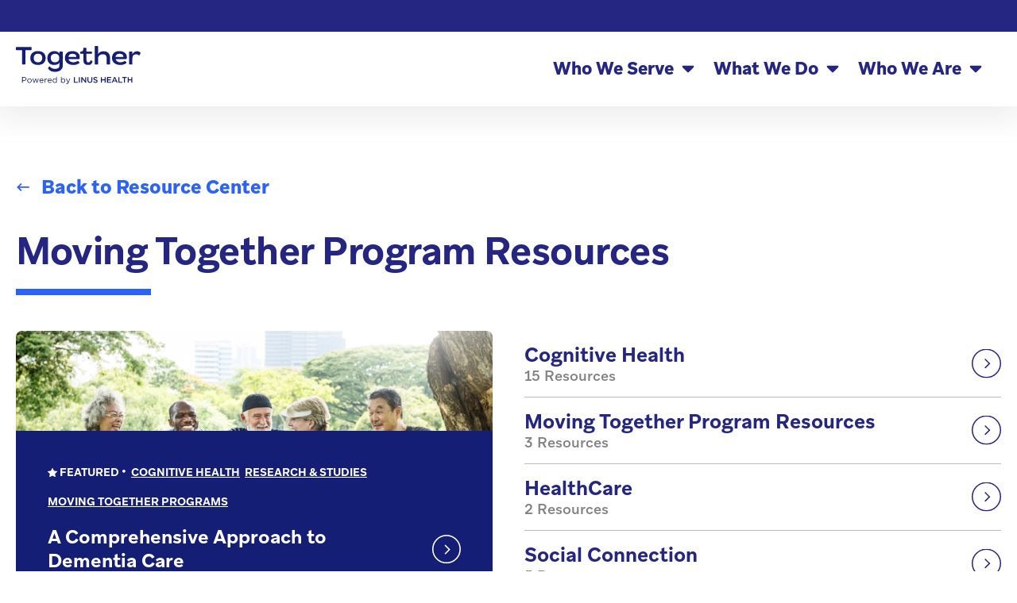

--- FILE ---
content_type: text/html; charset=UTF-8
request_url: https://www.togetherseniorhealth.com/resource-center/tag/moving-together-program-resources
body_size: 8070
content:
<!doctype html><html lang="en"><head>
    <meta charset="utf-8">
    
      <title>Cognitive Impairment, Alzheimer's &amp; Dementia Resource Center | Moving Together Program Resources</title>
    
    
      <link rel="shortcut icon" href="https://www.togetherseniorhealth.com/hubfs/TSH_ISO_Dark.png">
    
    <meta name="description" content="Moving Together Program Resources | This cognitive impairment, Alzheimer's, and dementia resource center offers tips and support for individuals, caregivers, health plan providers, and more.">
    <meta name="viewport" content="width=device-width, initial-scale=1.0, maximum-scale=1.0, user-scalable=no">
    
    
    

    <link rel="stylesheet" href="https://cdnjs.cloudflare.com/ajax/libs/aos/2.3.4/aos.css" integrity="sha512-1cK78a1o+ht2JcaW6g8OXYwqpev9+6GqOkz9xmBN9iUUhIndKtxwILGWYOSibOKjLsEdjyjZvYDq/cZwNeak0w==" crossorigin="anonymous" referrerpolicy="no-referrer">
    <link rel="stylesheet" href="https://cdnjs.cloudflare.com/ajax/libs/flickity/2.2.2/flickity.min.css" integrity="sha512-BiFZ6oflftBIwm6lYCQtQ5DIRQ6tm02svznor2GYQOfAlT3pnVJ10xCrU3XuXnUrWQ4EG8GKxntXnYEdKY0Ugg==" crossorigin="anonymous" referrerpolicy="no-referrer">
    <link rel="stylesheet" href="https://unpkg.com/flickity-fade@1/flickity-fade.css">
    <link rel="stylesheet" href="https://cdn.jsdelivr.net/npm/glightbox/dist/css/glightbox.min.css">
    
    <meta name="viewport" content="width=device-width, initial-scale=1">

    
    <meta property="og:description" content="Moving Together Program Resources | This cognitive impairment, Alzheimer's, and dementia resource center offers tips and support for individuals, caregivers, health plan providers, and more.">
    <meta property="og:title" content="Cognitive Impairment, Alzheimer's &amp; Dementia Resource Center | Moving Together Program Resources">
    <meta name="twitter:description" content="Moving Together Program Resources | This cognitive impairment, Alzheimer's, and dementia resource center offers tips and support for individuals, caregivers, health plan providers, and more.">
    <meta name="twitter:title" content="Cognitive Impairment, Alzheimer's &amp; Dementia Resource Center | Moving Together Program Resources">

    

    
    <style>
a.cta_button{-moz-box-sizing:content-box !important;-webkit-box-sizing:content-box !important;box-sizing:content-box !important;vertical-align:middle}.hs-breadcrumb-menu{list-style-type:none;margin:0px 0px 0px 0px;padding:0px 0px 0px 0px}.hs-breadcrumb-menu-item{float:left;padding:10px 0px 10px 10px}.hs-breadcrumb-menu-divider:before{content:'›';padding-left:10px}.hs-featured-image-link{border:0}.hs-featured-image{float:right;margin:0 0 20px 20px;max-width:50%}@media (max-width: 568px){.hs-featured-image{float:none;margin:0;width:100%;max-width:100%}}.hs-screen-reader-text{clip:rect(1px, 1px, 1px, 1px);height:1px;overflow:hidden;position:absolute !important;width:1px}
</style>

<link rel="stylesheet" href="https://www.togetherseniorhealth.com/hubfs/hub_generated/template_assets/1/63642859063/1769107218119/template_main.min.css">
<link rel="stylesheet" href="https://www.togetherseniorhealth.com/hubfs/hub_generated/module_assets/1/63810224664/1747040325539/module_menu-section.min.css">
<link rel="stylesheet" href="https://www.togetherseniorhealth.com/hubfs/hub_generated/module_assets/1/76631036161/1747040332729/module_pdd-top-banner.min.css">
<link rel="stylesheet" href="https://www.togetherseniorhealth.com/hubfs/hub_generated/module_assets/1/69333310737/1747923000879/module_pdd-blog-hero.min.css">
<link rel="stylesheet" href="https://www.togetherseniorhealth.com/hubfs/hub_generated/module_assets/1/64743061803/1747923002205/module_pdd-form-stacked.min.css">
<link rel="stylesheet" href="https://www.togetherseniorhealth.com/hubfs/hub_generated/module_assets/1/189892987930/1748872678371/module_footer-menu.min.css">

  <style>
  #hs_cos_wrapper_footer-module-6 hr {
  border:0 none;
  border-bottom-width:1px;
  border-bottom-style:solid;
  border-bottom-color:rgba(2,112,224,1.0);
  margin-left:auto;
  margin-right:auto;
  margin-top:10px;
  margin-bottom:10px;
  width:100%;
}

  </style>

<style>
  @font-face {
    font-family: "Source Serif 4";
    font-weight: 400;
    font-style: normal;
    font-display: swap;
    src: url("/_hcms/googlefonts/Source_Serif_4/regular.woff2") format("woff2"), url("/_hcms/googlefonts/Source_Serif_4/regular.woff") format("woff");
  }
  @font-face {
    font-family: "Source Serif 4";
    font-weight: 700;
    font-style: normal;
    font-display: swap;
    src: url("/_hcms/googlefonts/Source_Serif_4/700.woff2") format("woff2"), url("/_hcms/googlefonts/Source_Serif_4/700.woff") format("woff");
  }
</style>

<!-- Editor Styles -->
<style id="hs_editor_style" type="text/css">
.footer-row-0-max-width-section-centering > .row-fluid {
  max-width: 1416px !important;
  margin-left: auto !important;
  margin-right: auto !important;
}
/* HubSpot Styles (default) */
.dnd_area-row-0-padding {
  padding-top: 0px !important;
  padding-bottom: 0px !important;
  padding-left: 0px !important;
  padding-right: 0px !important;
}
.dnd_area-row-1-padding {
  padding-top: 80px !important;
  padding-bottom: 0px !important;
}
.dnd_area-row-2-padding {
  padding-top: 55px !important;
  padding-bottom: 240px !important;
}
.dnd_area-row-2-background-layers {
  background-image: url('https://www.togetherseniorhealth.com/hubfs/website_theme_assets/purple-curved-b.svg') !important;
  background-position: center bottom !important;
  background-size: contain !important;
  background-repeat: no-repeat !important;
}
.dnd_area-row-3-padding {
  padding-top: 60px !important;
  padding-bottom: 90px !important;
}
.dnd_area-row-3-background-layers {
  background-image: linear-gradient(rgba(230, 230, 247, 1), rgba(230, 230, 247, 1)) !important;
  background-position: left top !important;
  background-size: auto !important;
  background-repeat: no-repeat !important;
}
.footer-row-0-padding {
  padding-top: 32px !important;
  padding-bottom: 32px !important;
  padding-left: 48px !important;
  padding-right: 48px !important;
}
.footer-column-1-padding {
  padding-top: 0px !important;
  padding-bottom: 0px !important;
  padding-left: 0px !important;
  padding-right: 0px !important;
}
.footer-column-1-row-0-margin {
  margin-bottom: 1.5rem !important;
}
.footer-column-1-row-2-padding {
  padding-top: 1rem !important;
  padding-bottom: 1rem !important;
  padding-left: 0px !important;
  padding-right: 0px !important;
}
.footer-column-4-padding {
  padding-top: 0px !important;
  padding-bottom: 0px !important;
  padding-left: 0px !important;
  padding-right: 0px !important;
}
.footer-column-2-padding {
  padding-top: 0px !important;
  padding-bottom: 0px !important;
  padding-left: 0px !important;
  padding-right: 0px !important;
}
.footer-column-9-padding {
  padding-top: 0px !important;
  padding-bottom: 0px !important;
  padding-left: 0px !important;
  padding-right: 0px !important;
}
.footer-column-7-padding {
  padding-top: 0px !important;
  padding-bottom: 0px !important;
  padding-left: 0px !important;
  padding-right: 0px !important;
}
/* HubSpot Styles (mobile) */
@media (max-width: 767px) {
  .dnd_area-row-1-padding {
    padding-top: 50px !important;
  }
  .dnd_area-row-2-padding {
    padding-bottom: 150px !important;
  }
  .dnd_area-row-3-padding {
    padding-top: 60px !important;
    padding-bottom: 60px !important;
  }
}
</style>
    

    
<!--  Added by GoogleAnalytics4 integration -->
<script>
var _hsp = window._hsp = window._hsp || [];
window.dataLayer = window.dataLayer || [];
function gtag(){dataLayer.push(arguments);}

var useGoogleConsentModeV2 = true;
var waitForUpdateMillis = 1000;


if (!window._hsGoogleConsentRunOnce) {
  window._hsGoogleConsentRunOnce = true;

  gtag('consent', 'default', {
    'ad_storage': 'denied',
    'analytics_storage': 'denied',
    'ad_user_data': 'denied',
    'ad_personalization': 'denied',
    'wait_for_update': waitForUpdateMillis
  });

  if (useGoogleConsentModeV2) {
    _hsp.push(['useGoogleConsentModeV2'])
  } else {
    _hsp.push(['addPrivacyConsentListener', function(consent){
      var hasAnalyticsConsent = consent && (consent.allowed || (consent.categories && consent.categories.analytics));
      var hasAdsConsent = consent && (consent.allowed || (consent.categories && consent.categories.advertisement));

      gtag('consent', 'update', {
        'ad_storage': hasAdsConsent ? 'granted' : 'denied',
        'analytics_storage': hasAnalyticsConsent ? 'granted' : 'denied',
        'ad_user_data': hasAdsConsent ? 'granted' : 'denied',
        'ad_personalization': hasAdsConsent ? 'granted' : 'denied'
      });
    }]);
  }
}

gtag('js', new Date());
gtag('set', 'developer_id.dZTQ1Zm', true);
gtag('config', 'G-WHT04N7B87');
</script>
<script async src="https://www.googletagmanager.com/gtag/js?id=G-WHT04N7B87"></script>

<!-- /Added by GoogleAnalytics4 integration -->


<!-- Hotjar Tracking Code for https://www.togetherseniorhealth.com/ -->
<!--script>
    (function(h,o,t,j,a,r){
        h.hj=h.hj||function(){(h.hj.q=h.hj.q||[]).push(arguments)};
        h._hjSettings={hjid:2937122,hjsv:6};
        a=o.getElementsByTagName('head')[0];
        r=o.createElement('script');r.async=1;
        r.src=t+h._hjSettings.hjid+j+h._hjSettings.hjsv;
        a.appendChild(r);
    })(window,document,'https://static.hotjar.com/c/hotjar-','.js?sv=');
</script-->

<!-- Global site tag (gtag.js) - Google Analytics -->
<!--script async src="https://www.googletagmanager.com/gtag/js?id=G-WHT04N7B87"></script>
<script>
  window.dataLayer = window.dataLayer || [];
  function gtag(){dataLayer.push(arguments);}
  gtag('js', new Date());
                   
  gtag('config', 'G-WHT04N7B87' );
</script-->
<meta property="og:url" content="https://www.togetherseniorhealth.com/resource-center/tag/moving-together-program-resources">
<meta property="og:type" content="blog">
<meta name="twitter:card" content="summary">
<link rel="alternate" type="application/rss+xml" href="https://www.togetherseniorhealth.com/resource-center/rss.xml">
<meta name="twitter:domain" content="www.togetherseniorhealth.com">

<meta http-equiv="content-language" content="en">





<!-- Global site tag (gtag.js) - Google Analytics -->
<!--script async src="https://www.googletagmanager.com/gtag/js?id=G-WHT04N7B87"></script>
<script>
  window.dataLayer = window.dataLayer || [];
  function gtag(){dataLayer.push(arguments);}
  gtag('js', new Date());
                   
  gtag('config', 'G-WHT04N7B87' );
</script-->
  <meta name="generator" content="HubSpot"></head>
  <body>
    <div class="body-wrapper   hs-content-id-69332284548 hs-blog-listing hs-blog-id-69325431714">
      
        <div data-global-resource-path="TSH Website Theme/templates/partials/header2.html"><header class="header">
  
  <a href="#main-content" class="header__skip">Skip to content</a>

  <div class="header__container content-wrapper flex items-center">
    <div class="container-fluid">
<div class="row-fluid-wrapper">
<div class="row-fluid">
<div class="span12 widget-span widget-type-cell " style="" data-widget-type="cell" data-x="0" data-w="12">

<div class="row-fluid-wrapper row-depth-1 row-number-1 dnd-section">
<div class="row-fluid ">
<div class="span12 widget-span widget-type-custom_widget dnd-module" style="" data-widget-type="custom_widget" data-x="0" data-w="12">
<div id="hs_cos_wrapper_header-dnd-area-module-1" class="hs_cos_wrapper hs_cos_wrapper_widget hs_cos_wrapper_type_module widget-type-linked_image" style="" data-hs-cos-general-type="widget" data-hs-cos-type="module">
    






  



<span id="hs_cos_wrapper_header-dnd-area-module-1_" class="hs_cos_wrapper hs_cos_wrapper_widget hs_cos_wrapper_type_linked_image" style="" data-hs-cos-general-type="widget" data-hs-cos-type="linked_image"><a href="https://www.togetherseniorhealth.com" target="_parent" id="hs-link-header-dnd-area-module-1_" style="border-width:0px;border:0px;"><img src="https://www.togetherseniorhealth.com/hubfs/Together%20Logo%20Dark-1.svg" class="hs-image-widget " style="border-width:0px;border:0px;" alt="Together Powered by Linus Health" title="Together Powered by Linus Health" loading="lazy"></a></span></div>

</div><!--end widget-span -->
</div><!--end row-->
</div><!--end row-wrapper -->

</div><!--end widget-span -->
</div>
</div>
</div>

    <div class="header__column">
      <div class="header__row">
        <div class="header--toggle header__navigation--toggle"></div>
        <div class="header__navigation header--element">
          <div id="hs_cos_wrapper_navigation-primary" class="hs_cos_wrapper hs_cos_wrapper_widget hs_cos_wrapper_type_module" style="" data-hs-cos-general-type="widget" data-hs-cos-type="module">




























<div class="navigation-wrapper">
  <nav aria-label="Main menu" class="navigation-primary">
    
  
  <ul class="submenu level-1">
    
      
  <li class="has-submenu menu-item hs-skip-lang-url-rewrite">
    <a href="javascript:;" class="menu-link"><span>Who We Serve</span></a>

    
      <input type="checkbox" id="Who We Serve" class="submenu-toggle">
      <label class="menu-arrow" for="Who We Serve">
        <span class="menu-arrow-bg"></span>
      </label>
      
  
  <ul class="submenu level-2">
    
      
  <li class="no-submenu menu-item hs-skip-lang-url-rewrite">
    <a href="https://www.togetherseniorhealth.com/for-participants" class="menu-link"><span>For Participants</span></a>

    
  </li>

    
      
  <li class="no-submenu menu-item hs-skip-lang-url-rewrite">
    <a href="https://www.togetherseniorhealth.com/for-partners" class="menu-link"><span>For Care Partners</span></a>

    
  </li>

    
      
  <li class="no-submenu menu-item hs-skip-lang-url-rewrite">
    <a href="https://www.togetherseniorhealth.com/partner-solutions" class="menu-link"><span>For Clinical Partners</span></a>

    
  </li>

    
  </ul>

    
  </li>

    
      
  <li class="has-submenu menu-item hs-skip-lang-url-rewrite">
    <a href="javascript:;" class="menu-link"><span>What We Do</span></a>

    
      <input type="checkbox" id="What We Do" class="submenu-toggle">
      <label class="menu-arrow" for="What We Do">
        <span class="menu-arrow-bg"></span>
      </label>
      
  
  <ul class="submenu level-2">
    
      
  <li class="no-submenu menu-item hs-skip-lang-url-rewrite">
    <a href="https://www.togetherseniorhealth.com/our-results" class="menu-link"><span>Our Results</span></a>

    
  </li>

    
      
  <li class="no-submenu menu-item hs-skip-lang-url-rewrite">
    <a href="https://www.togetherseniorhealth.com/our-research" class="menu-link"><span>Our Research</span></a>

    
  </li>

    
      
  <li class="no-submenu menu-item hs-skip-lang-url-rewrite">
    <a href="https://www.togetherseniorhealth.com/our-programs" class="menu-link"><span>Our Programs</span></a>

    
  </li>

    
      
  <li class="no-submenu menu-item hs-skip-lang-url-rewrite">
    <a href="https://www.togetherseniorhealth.com/resource-center" class="menu-link"><span>Our Resources</span></a>

    
  </li>

    
  </ul>

    
  </li>

    
      
  <li class="has-submenu menu-item hs-skip-lang-url-rewrite">
    <a href="javascript:;" class="menu-link"><span>Who We Are</span></a>

    
      <input type="checkbox" id="Who We Are" class="submenu-toggle">
      <label class="menu-arrow" for="Who We Are">
        <span class="menu-arrow-bg"></span>
      </label>
      
  
  <ul class="submenu level-2">
    
      
  <li class="no-submenu menu-item hs-skip-lang-url-rewrite">
    <a href="https://www.togetherseniorhealth.com/about-us" class="menu-link"><span>About Us</span></a>

    
  </li>

    
      
  <li class="no-submenu menu-item hs-skip-lang-url-rewrite">
    <a href="https://www.togetherseniorhealth.com/company-news" class="menu-link"><span>Company News</span></a>

    
  </li>

    
  </ul>

    
  </li>

    
  </ul>

  </nav>
</div></div>
        </div>
      </div>
    </div>
  </div>
</header></div>
      
      
  <main id="main-content" class="body-container-wrapper">
    
    <div class="container-fluid body-container">
<div class="row-fluid-wrapper">
<div class="row-fluid">
<div class="span12 widget-span widget-type-cell " style="" data-widget-type="cell" data-x="0" data-w="12">

<div class="row-fluid-wrapper row-depth-1 row-number-1 dnd-section dnd_area-row-0-padding">
<div class="row-fluid ">
<div class="span12 widget-span widget-type-cell dnd-column" style="" data-widget-type="cell" data-x="0" data-w="12">

<div class="row-fluid-wrapper row-depth-1 row-number-2 dnd-row">
<div class="row-fluid ">
<div class="span12 widget-span widget-type-custom_widget dnd-module" style="" data-widget-type="custom_widget" data-x="0" data-w="12">
<div id="hs_cos_wrapper_widget_1655923712626" class="hs_cos_wrapper hs_cos_wrapper_widget hs_cos_wrapper_type_module" style="" data-hs-cos-general-type="widget" data-hs-cos-type="module"><div class="banner-wrapper">
  <div class="content-wrapper">
    <div class="banner">
      <div class="banner-text">
        
      </div>
      <div class="cta">
        <span id="hs_cos_wrapper_widget_1655923712626_" class="hs_cos_wrapper hs_cos_wrapper_widget hs_cos_wrapper_type_cta" style="" data-hs-cos-general-type="widget" data-hs-cos-type="cta"></span>
      </div>
    </div>
  </div>
</div></div>

</div><!--end widget-span -->
</div><!--end row-->
</div><!--end row-wrapper -->

</div><!--end widget-span -->
</div><!--end row-->
</div><!--end row-wrapper -->

<div class="row-fluid-wrapper row-depth-1 row-number-3 dnd_area-row-1-padding dnd-section">
<div class="row-fluid ">
<div class="span12 widget-span widget-type-custom_widget dnd-module" style="" data-widget-type="custom_widget" data-x="0" data-w="12">
<div id="hs_cos_wrapper_dnd_area-module-1" class="hs_cos_wrapper hs_cos_wrapper_widget hs_cos_wrapper_type_module" style="" data-hs-cos-general-type="widget" data-hs-cos-type="module">
<div id="dnd_area-module-1" class="ms_module ms_blog_hero">
  <div class="top-content">
    
      <p>
        <a href="/resource-center" class="cta_button link back">Back to Resource Center</a>
      </p>
      
        
        
      
        
        
      
        
        
      
        
        
      
        
        
          <h1>Moving Together Program Resources</h1>
        
      
    
  </div>
  <div class="inner-wrapper">
    <div class="featured-wrapper">
      
      
        <div class="featured">
          <a href="https://www.togetherseniorhealth.com/resource-center/a-comprehensive-approach" class="image-col">
            <figure>
              
                <img src="https://www.togetherseniorhealth.com/hubfs/shutterstock_501087853.jpg" alt="A Comprehensive Approach to Dementia Care">
              
            </figure>
          </a>
          <div class="content-col">
            <div class="inner">
              <div class="content">
                <div class="post-topics">
                  <span class="topic"><svg width="12" height="12" viewbox="0 0 12 12" fill="none" xmlns="http://www.w3.org/2000/svg">
                      <path d="M11.6121 3.9201L8.01478 3.41219L6.40666 0.245011C6.36274 0.158295 6.29048 0.0880971 6.20122 0.0454275C5.97736 -0.0619346 5.70532 0.0275339 5.59339 0.245011L3.98528 3.41219L0.38791 3.9201C0.288731 3.93386 0.198053 3.97929 0.128627 4.04811C0.0446959 4.13192 -0.00155415 4.24466 3.98784e-05 4.36158C0.0016339 4.4785 0.0509416 4.59002 0.137128 4.67164L2.73987 7.13684L2.12496 10.6178C2.11054 10.6988 2.11976 10.7821 2.15159 10.8582C2.18341 10.9344 2.23655 11.0003 2.305 11.0486C2.37344 11.0969 2.45444 11.1256 2.53882 11.1315C2.6232 11.1373 2.70757 11.1201 2.78238 11.0817L6.00003 9.43824L9.21768 11.0817C9.30553 11.1271 9.40754 11.1423 9.5053 11.1258C9.75183 11.0845 9.9176 10.8573 9.8751 10.6178L9.26019 7.13684L11.8629 4.67164C11.9338 4.60419 11.9805 4.5161 11.9947 4.41975C12.033 4.17887 11.8601 3.95589 11.6121 3.9201Z" fill="white" /></svg>&nbsp;FEATURED •
                  </span>
                  
                    
                      <a class="topic" href="https://www.togetherseniorhealth.com/resource-center/tag/cognitive-health">Cognitive Health</a>
                    
                  
                    
                      <a class="topic" href="https://www.togetherseniorhealth.com/resource-center/tag/research-studies">Research &amp; Studies</a>
                    
                  
                    
                      <a class="topic" href="https://www.togetherseniorhealth.com/resource-center/tag/moving-together-programs">Moving Together Programs</a>
                    
                  
                  
                </div>
                <a class="title" href="https://www.togetherseniorhealth.com/resource-center/a-comprehensive-approach">A Comprehensive Approach to Dementia Care</a>
              </div>
            </div>
          </div>
        </div>
      
    </div>
    <div class="topics">
      
        
        
        <a class="topic" href="https://www.togetherseniorhealth.com/resource-center/tag/cognitive-health">
          <span>Cognitive Health</span>
          <small>15
            Resources</small>
        </a>
      
        
        
        <a class="topic" href="https://www.togetherseniorhealth.com/resource-center/tag/moving-together-program-resources">
          <span>Moving Together Program Resources</span>
          <small>3
            Resources</small>
        </a>
      
        
        
        <a class="topic" href="https://www.togetherseniorhealth.com/resource-center/tag/healthcare">
          <span>HealthCare</span>
          <small>2
            Resources</small>
        </a>
      
        
        
        <a class="topic" href="https://www.togetherseniorhealth.com/resource-center/tag/social-connection">
          <span>Social Connection</span>
          <small>5
            Resources</small>
        </a>
      
    </div>
  </div>
  <div class="search-wrapper">
    <form method="GET" action="/search">
      <div class="input-wrapper">
        <input type="text" name="term" placeholder="SEARCH">
      </div>
      <input type="hidden" name="type" value="BLOG_POST">
    </form>
  </div>
</div></div>

</div><!--end widget-span -->
</div><!--end row-->
</div><!--end row-wrapper -->

<div class="row-fluid-wrapper row-depth-1 row-number-4 dnd_area-row-2-background-layers dnd_area-row-2-padding dnd-section dnd_area-row-2-background-image">
<div class="row-fluid ">
<div class="span12 widget-span widget-type-custom_widget dnd-module" style="" data-widget-type="custom_widget" data-x="0" data-w="12">
<div id="hs_cos_wrapper_dnd_area-module-2" class="hs_cos_wrapper hs_cos_wrapper_widget hs_cos_wrapper_type_module" style="" data-hs-cos-general-type="widget" data-hs-cos-type="module">

<style>
#hs_cos_wrapper_dnd_area-module-2 .blog-listing__post { background-color:rgba(#null,0.0); }

#hs_cos_wrapper_dnd_area-module-2 .blog-listing__post-content {}

#hs_cos_wrapper_dnd_area-module-2 .blog-listing__post-image { border-radius:8px; }

#hs_cos_wrapper_dnd_area-module-2 .blog-listing__post-tag {
  color:#828282;
  font-size:14px;
}

#hs_cos_wrapper_dnd_area-module-2 .blog-listing__post-title,
#hs_cos_wrapper_dnd_area-module-2 .blog-listing__post-title-link { font-size:22px; }

#hs_cos_wrapper_dnd_area-module-2 .blog-listing__post-timestamp {}

#hs_cos_wrapper_dnd_area-module-2 .blog-listing__post-summary,
#hs_cos_wrapper_dnd_area-module-2 .blog-listing__post-summary * { color:#4f4f4f; }

#hs_cos_wrapper_dnd_area-module-2 .button {}

#hs_cos_wrapper_dnd_area-module-2 .button:hover,
#hs_cos_wrapper_dnd_area-module-2 .button:focus {}

#hs_cos_wrapper_dnd_area-module-2 .button:active {}

</style>





<section class="blog-listing blog-listing--card blog-listing--3-col">
  
  

    

    <article class="blog-listing__post" aria-label="Blog post summary: 10 Moving Together Class Themes: Tips To Effectively Connect with People Living with Memory Loss">

      

      
        <a class="blog-listing__post-image-wrapper" href="https://www.togetherseniorhealth.com/resource-center/10-mt-class-themes" aria-label="Read full post: 10 Moving Together Class Themes: Tips To Effectively Connect with People Living with Memory Loss">
          <img class="blog-listing__post-image" src="https://www.togetherseniorhealth.com/hubfs/TSH-Blog-The-Medicare-Advantage-Business-Case-for-ADRD-and-MCI-Research-Based-Solutions-IMAGES-Featured-Header.jpg" loading="lazy" alt="">
        </a>
      

      

      <div class="blog-listing__post-content">

        

        <div class="blog-listing__header">

          

          
            <div class="blog-listing__post-tags">
              
                
                  
                
              
                
                  
                
              
              
              <span class="blog-listing__post-tag">September 22, 2022</span>
              
            </div>
          

          

          
            <h3 class="blog-listing__post-title">
              <a class="blog-listing__post-title-link" href="https://www.togetherseniorhealth.com/resource-center/10-mt-class-themes">10 Moving Together Class Themes: Tips To Effectively Connect with People Living with Memory Loss</a>
            </h3>
          

          

          

        </div>

        

        
          <div class="blog-listing__post-summary">
            Originally posted on Feldenkrais.com
          </div>
        

        

        
          <div class="blog-listing__post-button-wrapper">
            <a class="blog-listing__post-button cta_button link" href="https://www.togetherseniorhealth.com/resource-center/10-mt-class-themes">Read More</a>
            
          </div>
        

      </div>

    </article>

  

    

    <article class="blog-listing__post" aria-label="Blog post summary: How The Feldenkrais Method® Informs The Moving Together Program">

      

      
        <a class="blog-listing__post-image-wrapper" href="https://www.togetherseniorhealth.com/resource-center/feldenkrais-method" aria-label="Read full post: How The Feldenkrais Method® Informs The Moving Together Program">
          <img class="blog-listing__post-image" src="https://www.togetherseniorhealth.com/hubfs/Imported_Blog_Media/874-Choosing_a_Place_for_Care_for_a_Loved_One_With_Dementi.jpg" loading="lazy" alt="">
        </a>
      

      

      <div class="blog-listing__post-content">

        

        <div class="blog-listing__header">

          

          
            <div class="blog-listing__post-tags">
              
                
                  
                
              
                
                  
                
              
                
                  
                
              
              
              <span class="blog-listing__post-tag">September 20, 2022</span>
              
            </div>
          

          

          
            <h3 class="blog-listing__post-title">
              <a class="blog-listing__post-title-link" href="https://www.togetherseniorhealth.com/resource-center/feldenkrais-method">How The Feldenkrais Method® Informs The Moving Together Program</a>
            </h3>
          

          

          

        </div>

        

        
          <div class="blog-listing__post-summary">
            Originally posted on Feldenkrais.com
          </div>
        

        

        
          <div class="blog-listing__post-button-wrapper">
            <a class="blog-listing__post-button cta_button link" href="https://www.togetherseniorhealth.com/resource-center/feldenkrais-method">Read More</a>
            
          </div>
        

      </div>

    </article>

  

    

    <article class="blog-listing__post" aria-label="Blog post summary: Moving Together Program: Home Setup Guide">

      

      
        <a class="blog-listing__post-image-wrapper" href="https://www.togetherseniorhealth.com/resource-center/moving-together-classroom-setup-at-home" aria-label="Read full post: Moving Together Program: Home Setup Guide">
          <img class="blog-listing__post-image" src="https://www.togetherseniorhealth.com/hubfs/website_theme_assets/programs/TSH_Website-Programs-Program-List-4.jpg" loading="lazy" alt="">
        </a>
      

      

      <div class="blog-listing__post-content">

        

        <div class="blog-listing__header">

          

          
            <div class="blog-listing__post-tags">
              
                
                  
                
              
              
              <span class="blog-listing__post-tag">September 2, 2022</span>
              
            </div>
          

          

          
            <h3 class="blog-listing__post-title">
              <a class="blog-listing__post-title-link" href="https://www.togetherseniorhealth.com/resource-center/moving-together-classroom-setup-at-home">Moving Together Program: Home Setup Guide</a>
            </h3>
          

          

          

        </div>

        

        
          <div class="blog-listing__post-summary">
            We are excited to have you join us for the live, online Moving Together classes! This guide will help you get your space and device set up for your ...
          </div>
        

        

        
          <div class="blog-listing__post-button-wrapper">
            <a class="blog-listing__post-button cta_button link" href="https://www.togetherseniorhealth.com/resource-center/moving-together-classroom-setup-at-home">Read More</a>
            
          </div>
        

      </div>

    </article>

  
</section></div>

</div><!--end widget-span -->
</div><!--end row-->
</div><!--end row-wrapper -->

<div class="row-fluid-wrapper row-depth-1 row-number-5 dnd-section dnd_area-row-3-padding dnd_area-row-3-background-layers dnd_area-row-3-background-color">
<div class="row-fluid ">
<div class="span12 widget-span widget-type-custom_widget dnd-module" style="" data-widget-type="custom_widget" data-x="0" data-w="12">
<div id="hs_cos_wrapper_dnd_area-module-3" class="hs_cos_wrapper hs_cos_wrapper_widget hs_cos_wrapper_type_module" style="" data-hs-cos-general-type="widget" data-hs-cos-type="module"><div id="dnd_area-module-3" class="ms_module ms_form_stacked center">
  
  <div class="content ">
    
    <div id="contact-us-form" data-hs-anchor="true">
<h2>Get in Touch</h2>
<p>Do you have a question? Please reach out. We’re happy to provide more information about our company and program.</p>
</div>
  </div>
  
  
  <div class="form">
    <span id="hs_cos_wrapper_dnd_area-module-3_" class="hs_cos_wrapper hs_cos_wrapper_widget hs_cos_wrapper_type_form" style="" data-hs-cos-general-type="widget" data-hs-cos-type="form"><h3 id="hs_cos_wrapper_form_527288802_title" class="hs_cos_wrapper form-title" data-hs-cos-general-type="widget_field" data-hs-cos-type="text"></h3>

<div id="hs_form_target_form_527288802"></div>









</span>
  </div>
</div>
<style>
  #dnd_area-module-3{
    background-color: ;  
    background-image:linear-gradient(to right, , );
  }
</style></div>

</div><!--end widget-span -->
</div><!--end row-->
</div><!--end row-wrapper -->

</div><!--end widget-span -->
</div>
</div>
</div>
  </main>

      
        <div data-global-resource-path="TSH Website Theme/templates/partials/footer2.html"><footer class="footer">
  <div class="container-fluid footer__container">
<div class="row-fluid-wrapper">
<div class="row-fluid">
<div class="span12 widget-span widget-type-cell " style="" data-widget-type="cell" data-x="0" data-w="12">

<div class="row-fluid-wrapper row-depth-1 row-number-1 footer-row-0-max-width-section-centering dnd-section footer-row-0-padding">
<div class="row-fluid ">
<div class="span12 widget-span widget-type-cell footer-column-1-padding dnd-column" style="" data-widget-type="cell" data-x="0" data-w="12">

<div class="row-fluid-wrapper row-depth-1 row-number-2 footer-column-1-row-0-margin dnd-row">
<div class="row-fluid ">
<div class="span6 widget-span widget-type-cell footer-column-2-padding dnd-column" style="" data-widget-type="cell" data-x="0" data-w="6">

<div class="row-fluid-wrapper row-depth-1 row-number-3 dnd-row">
<div class="row-fluid ">
<div class="span12 widget-span widget-type-custom_widget dnd-module" style="" data-widget-type="custom_widget" data-x="0" data-w="12">
<div id="hs_cos_wrapper_footer-module-3" class="hs_cos_wrapper hs_cos_wrapper_widget hs_cos_wrapper_type_module widget-type-linked_image" style="" data-hs-cos-general-type="widget" data-hs-cos-type="module">
    






  



<span id="hs_cos_wrapper_footer-module-3_" class="hs_cos_wrapper hs_cos_wrapper_widget hs_cos_wrapper_type_linked_image" style="" data-hs-cos-general-type="widget" data-hs-cos-type="linked_image"><a href="https://www.togetherseniorhealth.com" target="_parent" id="hs-link-footer-module-3_" style="border-width:0px;border:0px;"><img src="https://www.togetherseniorhealth.com/hubfs/Together%20Logo.svg" class="hs-image-widget " style="border-width:0px;border:0px;" alt="Together Powered by Linus Health White" title="Together Powered by Linus Health White" loading="lazy"></a></span></div>

</div><!--end widget-span -->
</div><!--end row-->
</div><!--end row-wrapper -->

</div><!--end widget-span -->
<div class="span6 widget-span widget-type-cell dnd-column footer-column-4-padding" style="" data-widget-type="cell" data-x="6" data-w="6">

<div class="row-fluid-wrapper row-depth-1 row-number-4 dnd-row">
<div class="row-fluid ">
</div><!--end row-->
</div><!--end row-wrapper -->

</div><!--end widget-span -->
</div><!--end row-->
</div><!--end row-wrapper -->

<div class="row-fluid-wrapper row-depth-1 row-number-5 dnd-row">
<div class="row-fluid ">
<div class="span12 widget-span widget-type-custom_widget dnd-module" style="" data-widget-type="custom_widget" data-x="0" data-w="12">
<div id="hs_cos_wrapper_footer-module-5" class="hs_cos_wrapper hs_cos_wrapper_widget hs_cos_wrapper_type_module" style="" data-hs-cos-general-type="widget" data-hs-cos-type="module"><div class="footer-menu mx-auto grid gap-3 grid-cols-1 sm:grid-cols-2 md:grid-cols-3 text-white">
  
    
    
      <div class="space-y-4">
        <div class="font-secondary font-medium tracking-wide whitespace-nowrap">
          Who We Serve
        </div>
        <ul role="list" class="space-y-3 font-light">
          
            <li>
              <a href="https://www.togetherseniorhealth.com/for-participants" class="text-white hover:text-white">For Participants</a>
            </li>
          
            <li>
              <a href="https://www.togetherseniorhealth.com/for-partners" class="text-white hover:text-white">For Care Partners</a>
            </li>
          
            <li>
              <a href="https://www.togetherseniorhealth.com/partner-solutions" class="text-white hover:text-white">For Clinical Partners</a>
            </li>
          
        </ul>
      </div>
    
      <div class="space-y-4">
        <div class="font-secondary font-medium tracking-wide whitespace-nowrap">
          What We Do
        </div>
        <ul role="list" class="space-y-3 font-light">
          
            <li>
              <a href="https://www.togetherseniorhealth.com/our-results" class="text-white hover:text-white">Our Results</a>
            </li>
          
            <li>
              <a href="https://www.togetherseniorhealth.com/our-research" class="text-white hover:text-white">Our Research</a>
            </li>
          
            <li>
              <a href="https://www.togetherseniorhealth.com/our-programs" class="text-white hover:text-white">Our Programs</a>
            </li>
          
            <li>
              <a href="https://www.togetherseniorhealth.com/resource-center" class="text-white hover:text-white">Our Resources</a>
            </li>
          
        </ul>
      </div>
    
      <div class="space-y-4">
        <div class="font-secondary font-medium tracking-wide whitespace-nowrap">
          Who We Are
        </div>
        <ul role="list" class="space-y-3 font-light">
          
            <li>
              <a href="https://www.togetherseniorhealth.com/about-us" class="text-white hover:text-white">About Us</a>
            </li>
          
            <li>
              <a href="https://www.togetherseniorhealth.com/company-news" class="text-white hover:text-white">Company News</a>
            </li>
          
        </ul>
      </div>
    
  
</div></div>

</div><!--end widget-span -->
</div><!--end row-->
</div><!--end row-wrapper -->

<div class="row-fluid-wrapper row-depth-1 row-number-6 footer-column-1-row-2-padding dnd-row">
<div class="row-fluid ">
<div class="span12 widget-span widget-type-custom_widget dnd-module" style="" data-widget-type="custom_widget" data-x="0" data-w="12">
<div id="hs_cos_wrapper_footer-module-6" class="hs_cos_wrapper hs_cos_wrapper_widget hs_cos_wrapper_type_module" style="" data-hs-cos-general-type="widget" data-hs-cos-type="module">







<hr></div>

</div><!--end widget-span -->
</div><!--end row-->
</div><!--end row-wrapper -->

<div class="row-fluid-wrapper row-depth-1 row-number-7 dnd-row">
<div class="row-fluid ">
<div class="span6 widget-span widget-type-cell footer-column-7-padding dnd-column" style="" data-widget-type="cell" data-x="0" data-w="6">

<div class="row-fluid-wrapper row-depth-1 row-number-8 dnd-row">
<div class="row-fluid ">
<div class="span12 widget-span widget-type-custom_widget dnd-module" style="" data-widget-type="custom_widget" data-x="0" data-w="12">
<div id="hs_cos_wrapper_footer-module-8" class="hs_cos_wrapper hs_cos_wrapper_widget hs_cos_wrapper_type_module widget-type-rich_text" style="" data-hs-cos-general-type="widget" data-hs-cos-type="module"><span id="hs_cos_wrapper_footer-module-8_" class="hs_cos_wrapper hs_cos_wrapper_widget hs_cos_wrapper_type_rich_text" style="" data-hs-cos-general-type="widget" data-hs-cos-type="rich_text"><p class="m-0">
Copyright © 2026 Together Senior Health Inc. All
Rights Reserved.
</p></span></div>

</div><!--end widget-span -->
</div><!--end row-->
</div><!--end row-wrapper -->

</div><!--end widget-span -->
<div class="span6 widget-span widget-type-cell footer-column-9-padding dnd-column" style="" data-widget-type="cell" data-x="6" data-w="6">

<div class="row-fluid-wrapper row-depth-1 row-number-9 dnd-row">
<div class="row-fluid ">
<div class="span12 widget-span widget-type-custom_widget dnd-module" style="" data-widget-type="custom_widget" data-x="0" data-w="12">
<div id="hs_cos_wrapper_footer-module-10" class="hs_cos_wrapper hs_cos_wrapper_widget hs_cos_wrapper_type_module widget-type-rich_text" style="" data-hs-cos-general-type="widget" data-hs-cos-type="module"><span id="hs_cos_wrapper_footer-module-10_" class="hs_cos_wrapper hs_cos_wrapper_widget hs_cos_wrapper_type_rich_text" style="" data-hs-cos-general-type="widget" data-hs-cos-type="rich_text"><ul class="divide-white-500 flex justify-end divide-x-2">
<a href="//www.togetherseniorhealth.com/privacy-policy" rel="noopener" class="px-4 text-white hover:text-white">
<span> Privacy Policy </span>
</a>
<a href="https://www.togetherseniorhealth.com/terms-of-use" rel="noopener" class="pl-4 text-white hover:text-white">
Terms of Use
</a>
</ul></span></div>

</div><!--end widget-span -->
</div><!--end row-->
</div><!--end row-wrapper -->

</div><!--end widget-span -->
</div><!--end row-->
</div><!--end row-wrapper -->

</div><!--end widget-span -->
</div><!--end row-->
</div><!--end row-wrapper -->

</div><!--end widget-span -->
</div>
</div>
</div>
</footer></div>
      
    </div>

    <script src="https://cdnjs.cloudflare.com/ajax/libs/aos/2.3.4/aos.js" integrity="sha512-A7AYk1fGKX6S2SsHywmPkrnzTZHrgiVT7GcQkLGDe2ev0aWb8zejytzS8wjo7PGEXKqJOrjQ4oORtnimIRZBtw==" crossorigin="anonymous" referrerpolicy="no-referrer"></script>
    <script src="https://cdnjs.cloudflare.com/ajax/libs/flickity/2.2.2/flickity.pkgd.min.js" integrity="sha512-cA8gcgtYJ+JYqUe+j2JXl6J3jbamcMQfPe0JOmQGDescd+zqXwwgneDzniOd3k8PcO7EtTW6jA7L4Bhx03SXoA==" crossorigin="anonymous" referrerpolicy="no-referrer"></script>
    <script src="https://unpkg.com/flickity-sync@2/flickity-sync.js"></script>
    <script src="https://unpkg.com/flickity-fade@1/flickity-fade.js"></script>
    <script src="https://cdn.jsdelivr.net/gh/mcstudios/glightbox/dist/js/glightbox.min.js"></script>

    
    
    
<!-- HubSpot performance collection script -->
<script defer src="/hs/hsstatic/content-cwv-embed/static-1.1293/embed.js"></script>
<script src="https://www.togetherseniorhealth.com/hubfs/hub_generated/template_assets/1/63643305276/1769107221937/template_main.min.js"></script>
<script>
var hsVars = hsVars || {}; hsVars['language'] = 'en';
</script>

<script src="/hs/hsstatic/cos-i18n/static-1.53/bundles/project.js"></script>
<script src="https://www.togetherseniorhealth.com/hubfs/hub_generated/module_assets/1/63810224664/1747040325539/module_menu-section.min.js"></script>
<script src="https://www.togetherseniorhealth.com/hubfs/hub_generated/module_assets/1/76631036161/1747040332729/module_pdd-top-banner.min.js"></script>

    <!--[if lte IE 8]>
    <script charset="utf-8" src="https://js.hsforms.net/forms/v2-legacy.js"></script>
    <![endif]-->

<script data-hs-allowed="true" src="/_hcms/forms/v2.js"></script>

    <script data-hs-allowed="true">
        var options = {
            portalId: '20705399',
            formId: '1a6e3cde-ba50-4445-9ef1-6ab8dba01d0f',
            formInstanceId: '9158',
            
            pageId: '69325431714',
            
            region: 'na1',
            
            
            
            
            
            
            inlineMessage: "<p>Thank you for contacting us. A member of our organization will follow up with you directly.<\/p>",
            
            
            rawInlineMessage: "<p>Thank you for contacting us. A member of our organization will follow up with you directly.<\/p>",
            
            
            hsFormKey: "3496134dde41fd96c9e0ab3553445f28",
            
            
            css: '',
            target: '#hs_form_target_form_527288802',
            
            
            
            
            
            
            
            contentType: "listing-page",
            
            
            
            formsBaseUrl: '/_hcms/forms/',
            
            
            
            formData: {
                cssClass: 'hs-form stacked hs-custom-form'
            }
        };

        options.getExtraMetaDataBeforeSubmit = function() {
            var metadata = {};
            

            if (hbspt.targetedContentMetadata) {
                var count = hbspt.targetedContentMetadata.length;
                var targetedContentData = [];
                for (var i = 0; i < count; i++) {
                    var tc = hbspt.targetedContentMetadata[i];
                     if ( tc.length !== 3) {
                        continue;
                     }
                     targetedContentData.push({
                        definitionId: tc[0],
                        criterionId: tc[1],
                        smartTypeId: tc[2]
                     });
                }
                metadata["targetedContentMetadata"] = JSON.stringify(targetedContentData);
            }

            return metadata;
        };

        hbspt.forms.create(options);
    </script>


<!-- Start of HubSpot Analytics Code -->
<script type="text/javascript">
var _hsq = _hsq || [];
_hsq.push(["setContentType", "listing-page"]);
_hsq.push(["setCanonicalUrl", "https:\/\/www.togetherseniorhealth.com\/resource-center\/tag\/moving-together-program-resources"]);
_hsq.push(["setPageId", "69332284548"]);
_hsq.push(["setContentMetadata", {
    "contentPageId": 69332284548,
    "legacyPageId": "69332284548",
    "contentFolderId": null,
    "contentGroupId": 69325431714,
    "abTestId": null,
    "languageVariantId": 69332284548,
    "languageCode": "en",
    
    
}]);
</script>

<script type="text/javascript" id="hs-script-loader" async defer src="/hs/scriptloader/20705399.js"></script>
<!-- End of HubSpot Analytics Code -->


<script type="text/javascript">
var hsVars = {
    render_id: "b6969e34-ac36-4055-be94-f6a1e50b8a06",
    ticks: 1769108392191,
    page_id: 69332284548,
    
    content_group_id: 69325431714,
    portal_id: 20705399,
    app_hs_base_url: "https://app.hubspot.com",
    cp_hs_base_url: "https://cp.hubspot.com",
    language: "en",
    analytics_page_type: "listing-page",
    scp_content_type: "",
    
    analytics_page_id: "69332284548",
    category_id: 7,
    folder_id: 0,
    is_hubspot_user: false
}
</script>


<script defer src="/hs/hsstatic/HubspotToolsMenu/static-1.432/js/index.js"></script>






    <script type="text/javascript" src="https://www.bugherd.com/sidebarv2.js?apikey=yglnv9fcmhdgd3fu2rudwq" async="true"></script>
  
</body></html>

--- FILE ---
content_type: text/html; charset=utf-8
request_url: https://www.google.com/recaptcha/enterprise/anchor?ar=1&k=6LdGZJsoAAAAAIwMJHRwqiAHA6A_6ZP6bTYpbgSX&co=aHR0cHM6Ly93d3cudG9nZXRoZXJzZW5pb3JoZWFsdGguY29tOjQ0Mw..&hl=en&v=PoyoqOPhxBO7pBk68S4YbpHZ&size=invisible&badge=inline&anchor-ms=20000&execute-ms=30000&cb=h7ew7hwfjlw6
body_size: 49216
content:
<!DOCTYPE HTML><html dir="ltr" lang="en"><head><meta http-equiv="Content-Type" content="text/html; charset=UTF-8">
<meta http-equiv="X-UA-Compatible" content="IE=edge">
<title>reCAPTCHA</title>
<style type="text/css">
/* cyrillic-ext */
@font-face {
  font-family: 'Roboto';
  font-style: normal;
  font-weight: 400;
  font-stretch: 100%;
  src: url(//fonts.gstatic.com/s/roboto/v48/KFO7CnqEu92Fr1ME7kSn66aGLdTylUAMa3GUBHMdazTgWw.woff2) format('woff2');
  unicode-range: U+0460-052F, U+1C80-1C8A, U+20B4, U+2DE0-2DFF, U+A640-A69F, U+FE2E-FE2F;
}
/* cyrillic */
@font-face {
  font-family: 'Roboto';
  font-style: normal;
  font-weight: 400;
  font-stretch: 100%;
  src: url(//fonts.gstatic.com/s/roboto/v48/KFO7CnqEu92Fr1ME7kSn66aGLdTylUAMa3iUBHMdazTgWw.woff2) format('woff2');
  unicode-range: U+0301, U+0400-045F, U+0490-0491, U+04B0-04B1, U+2116;
}
/* greek-ext */
@font-face {
  font-family: 'Roboto';
  font-style: normal;
  font-weight: 400;
  font-stretch: 100%;
  src: url(//fonts.gstatic.com/s/roboto/v48/KFO7CnqEu92Fr1ME7kSn66aGLdTylUAMa3CUBHMdazTgWw.woff2) format('woff2');
  unicode-range: U+1F00-1FFF;
}
/* greek */
@font-face {
  font-family: 'Roboto';
  font-style: normal;
  font-weight: 400;
  font-stretch: 100%;
  src: url(//fonts.gstatic.com/s/roboto/v48/KFO7CnqEu92Fr1ME7kSn66aGLdTylUAMa3-UBHMdazTgWw.woff2) format('woff2');
  unicode-range: U+0370-0377, U+037A-037F, U+0384-038A, U+038C, U+038E-03A1, U+03A3-03FF;
}
/* math */
@font-face {
  font-family: 'Roboto';
  font-style: normal;
  font-weight: 400;
  font-stretch: 100%;
  src: url(//fonts.gstatic.com/s/roboto/v48/KFO7CnqEu92Fr1ME7kSn66aGLdTylUAMawCUBHMdazTgWw.woff2) format('woff2');
  unicode-range: U+0302-0303, U+0305, U+0307-0308, U+0310, U+0312, U+0315, U+031A, U+0326-0327, U+032C, U+032F-0330, U+0332-0333, U+0338, U+033A, U+0346, U+034D, U+0391-03A1, U+03A3-03A9, U+03B1-03C9, U+03D1, U+03D5-03D6, U+03F0-03F1, U+03F4-03F5, U+2016-2017, U+2034-2038, U+203C, U+2040, U+2043, U+2047, U+2050, U+2057, U+205F, U+2070-2071, U+2074-208E, U+2090-209C, U+20D0-20DC, U+20E1, U+20E5-20EF, U+2100-2112, U+2114-2115, U+2117-2121, U+2123-214F, U+2190, U+2192, U+2194-21AE, U+21B0-21E5, U+21F1-21F2, U+21F4-2211, U+2213-2214, U+2216-22FF, U+2308-230B, U+2310, U+2319, U+231C-2321, U+2336-237A, U+237C, U+2395, U+239B-23B7, U+23D0, U+23DC-23E1, U+2474-2475, U+25AF, U+25B3, U+25B7, U+25BD, U+25C1, U+25CA, U+25CC, U+25FB, U+266D-266F, U+27C0-27FF, U+2900-2AFF, U+2B0E-2B11, U+2B30-2B4C, U+2BFE, U+3030, U+FF5B, U+FF5D, U+1D400-1D7FF, U+1EE00-1EEFF;
}
/* symbols */
@font-face {
  font-family: 'Roboto';
  font-style: normal;
  font-weight: 400;
  font-stretch: 100%;
  src: url(//fonts.gstatic.com/s/roboto/v48/KFO7CnqEu92Fr1ME7kSn66aGLdTylUAMaxKUBHMdazTgWw.woff2) format('woff2');
  unicode-range: U+0001-000C, U+000E-001F, U+007F-009F, U+20DD-20E0, U+20E2-20E4, U+2150-218F, U+2190, U+2192, U+2194-2199, U+21AF, U+21E6-21F0, U+21F3, U+2218-2219, U+2299, U+22C4-22C6, U+2300-243F, U+2440-244A, U+2460-24FF, U+25A0-27BF, U+2800-28FF, U+2921-2922, U+2981, U+29BF, U+29EB, U+2B00-2BFF, U+4DC0-4DFF, U+FFF9-FFFB, U+10140-1018E, U+10190-1019C, U+101A0, U+101D0-101FD, U+102E0-102FB, U+10E60-10E7E, U+1D2C0-1D2D3, U+1D2E0-1D37F, U+1F000-1F0FF, U+1F100-1F1AD, U+1F1E6-1F1FF, U+1F30D-1F30F, U+1F315, U+1F31C, U+1F31E, U+1F320-1F32C, U+1F336, U+1F378, U+1F37D, U+1F382, U+1F393-1F39F, U+1F3A7-1F3A8, U+1F3AC-1F3AF, U+1F3C2, U+1F3C4-1F3C6, U+1F3CA-1F3CE, U+1F3D4-1F3E0, U+1F3ED, U+1F3F1-1F3F3, U+1F3F5-1F3F7, U+1F408, U+1F415, U+1F41F, U+1F426, U+1F43F, U+1F441-1F442, U+1F444, U+1F446-1F449, U+1F44C-1F44E, U+1F453, U+1F46A, U+1F47D, U+1F4A3, U+1F4B0, U+1F4B3, U+1F4B9, U+1F4BB, U+1F4BF, U+1F4C8-1F4CB, U+1F4D6, U+1F4DA, U+1F4DF, U+1F4E3-1F4E6, U+1F4EA-1F4ED, U+1F4F7, U+1F4F9-1F4FB, U+1F4FD-1F4FE, U+1F503, U+1F507-1F50B, U+1F50D, U+1F512-1F513, U+1F53E-1F54A, U+1F54F-1F5FA, U+1F610, U+1F650-1F67F, U+1F687, U+1F68D, U+1F691, U+1F694, U+1F698, U+1F6AD, U+1F6B2, U+1F6B9-1F6BA, U+1F6BC, U+1F6C6-1F6CF, U+1F6D3-1F6D7, U+1F6E0-1F6EA, U+1F6F0-1F6F3, U+1F6F7-1F6FC, U+1F700-1F7FF, U+1F800-1F80B, U+1F810-1F847, U+1F850-1F859, U+1F860-1F887, U+1F890-1F8AD, U+1F8B0-1F8BB, U+1F8C0-1F8C1, U+1F900-1F90B, U+1F93B, U+1F946, U+1F984, U+1F996, U+1F9E9, U+1FA00-1FA6F, U+1FA70-1FA7C, U+1FA80-1FA89, U+1FA8F-1FAC6, U+1FACE-1FADC, U+1FADF-1FAE9, U+1FAF0-1FAF8, U+1FB00-1FBFF;
}
/* vietnamese */
@font-face {
  font-family: 'Roboto';
  font-style: normal;
  font-weight: 400;
  font-stretch: 100%;
  src: url(//fonts.gstatic.com/s/roboto/v48/KFO7CnqEu92Fr1ME7kSn66aGLdTylUAMa3OUBHMdazTgWw.woff2) format('woff2');
  unicode-range: U+0102-0103, U+0110-0111, U+0128-0129, U+0168-0169, U+01A0-01A1, U+01AF-01B0, U+0300-0301, U+0303-0304, U+0308-0309, U+0323, U+0329, U+1EA0-1EF9, U+20AB;
}
/* latin-ext */
@font-face {
  font-family: 'Roboto';
  font-style: normal;
  font-weight: 400;
  font-stretch: 100%;
  src: url(//fonts.gstatic.com/s/roboto/v48/KFO7CnqEu92Fr1ME7kSn66aGLdTylUAMa3KUBHMdazTgWw.woff2) format('woff2');
  unicode-range: U+0100-02BA, U+02BD-02C5, U+02C7-02CC, U+02CE-02D7, U+02DD-02FF, U+0304, U+0308, U+0329, U+1D00-1DBF, U+1E00-1E9F, U+1EF2-1EFF, U+2020, U+20A0-20AB, U+20AD-20C0, U+2113, U+2C60-2C7F, U+A720-A7FF;
}
/* latin */
@font-face {
  font-family: 'Roboto';
  font-style: normal;
  font-weight: 400;
  font-stretch: 100%;
  src: url(//fonts.gstatic.com/s/roboto/v48/KFO7CnqEu92Fr1ME7kSn66aGLdTylUAMa3yUBHMdazQ.woff2) format('woff2');
  unicode-range: U+0000-00FF, U+0131, U+0152-0153, U+02BB-02BC, U+02C6, U+02DA, U+02DC, U+0304, U+0308, U+0329, U+2000-206F, U+20AC, U+2122, U+2191, U+2193, U+2212, U+2215, U+FEFF, U+FFFD;
}
/* cyrillic-ext */
@font-face {
  font-family: 'Roboto';
  font-style: normal;
  font-weight: 500;
  font-stretch: 100%;
  src: url(//fonts.gstatic.com/s/roboto/v48/KFO7CnqEu92Fr1ME7kSn66aGLdTylUAMa3GUBHMdazTgWw.woff2) format('woff2');
  unicode-range: U+0460-052F, U+1C80-1C8A, U+20B4, U+2DE0-2DFF, U+A640-A69F, U+FE2E-FE2F;
}
/* cyrillic */
@font-face {
  font-family: 'Roboto';
  font-style: normal;
  font-weight: 500;
  font-stretch: 100%;
  src: url(//fonts.gstatic.com/s/roboto/v48/KFO7CnqEu92Fr1ME7kSn66aGLdTylUAMa3iUBHMdazTgWw.woff2) format('woff2');
  unicode-range: U+0301, U+0400-045F, U+0490-0491, U+04B0-04B1, U+2116;
}
/* greek-ext */
@font-face {
  font-family: 'Roboto';
  font-style: normal;
  font-weight: 500;
  font-stretch: 100%;
  src: url(//fonts.gstatic.com/s/roboto/v48/KFO7CnqEu92Fr1ME7kSn66aGLdTylUAMa3CUBHMdazTgWw.woff2) format('woff2');
  unicode-range: U+1F00-1FFF;
}
/* greek */
@font-face {
  font-family: 'Roboto';
  font-style: normal;
  font-weight: 500;
  font-stretch: 100%;
  src: url(//fonts.gstatic.com/s/roboto/v48/KFO7CnqEu92Fr1ME7kSn66aGLdTylUAMa3-UBHMdazTgWw.woff2) format('woff2');
  unicode-range: U+0370-0377, U+037A-037F, U+0384-038A, U+038C, U+038E-03A1, U+03A3-03FF;
}
/* math */
@font-face {
  font-family: 'Roboto';
  font-style: normal;
  font-weight: 500;
  font-stretch: 100%;
  src: url(//fonts.gstatic.com/s/roboto/v48/KFO7CnqEu92Fr1ME7kSn66aGLdTylUAMawCUBHMdazTgWw.woff2) format('woff2');
  unicode-range: U+0302-0303, U+0305, U+0307-0308, U+0310, U+0312, U+0315, U+031A, U+0326-0327, U+032C, U+032F-0330, U+0332-0333, U+0338, U+033A, U+0346, U+034D, U+0391-03A1, U+03A3-03A9, U+03B1-03C9, U+03D1, U+03D5-03D6, U+03F0-03F1, U+03F4-03F5, U+2016-2017, U+2034-2038, U+203C, U+2040, U+2043, U+2047, U+2050, U+2057, U+205F, U+2070-2071, U+2074-208E, U+2090-209C, U+20D0-20DC, U+20E1, U+20E5-20EF, U+2100-2112, U+2114-2115, U+2117-2121, U+2123-214F, U+2190, U+2192, U+2194-21AE, U+21B0-21E5, U+21F1-21F2, U+21F4-2211, U+2213-2214, U+2216-22FF, U+2308-230B, U+2310, U+2319, U+231C-2321, U+2336-237A, U+237C, U+2395, U+239B-23B7, U+23D0, U+23DC-23E1, U+2474-2475, U+25AF, U+25B3, U+25B7, U+25BD, U+25C1, U+25CA, U+25CC, U+25FB, U+266D-266F, U+27C0-27FF, U+2900-2AFF, U+2B0E-2B11, U+2B30-2B4C, U+2BFE, U+3030, U+FF5B, U+FF5D, U+1D400-1D7FF, U+1EE00-1EEFF;
}
/* symbols */
@font-face {
  font-family: 'Roboto';
  font-style: normal;
  font-weight: 500;
  font-stretch: 100%;
  src: url(//fonts.gstatic.com/s/roboto/v48/KFO7CnqEu92Fr1ME7kSn66aGLdTylUAMaxKUBHMdazTgWw.woff2) format('woff2');
  unicode-range: U+0001-000C, U+000E-001F, U+007F-009F, U+20DD-20E0, U+20E2-20E4, U+2150-218F, U+2190, U+2192, U+2194-2199, U+21AF, U+21E6-21F0, U+21F3, U+2218-2219, U+2299, U+22C4-22C6, U+2300-243F, U+2440-244A, U+2460-24FF, U+25A0-27BF, U+2800-28FF, U+2921-2922, U+2981, U+29BF, U+29EB, U+2B00-2BFF, U+4DC0-4DFF, U+FFF9-FFFB, U+10140-1018E, U+10190-1019C, U+101A0, U+101D0-101FD, U+102E0-102FB, U+10E60-10E7E, U+1D2C0-1D2D3, U+1D2E0-1D37F, U+1F000-1F0FF, U+1F100-1F1AD, U+1F1E6-1F1FF, U+1F30D-1F30F, U+1F315, U+1F31C, U+1F31E, U+1F320-1F32C, U+1F336, U+1F378, U+1F37D, U+1F382, U+1F393-1F39F, U+1F3A7-1F3A8, U+1F3AC-1F3AF, U+1F3C2, U+1F3C4-1F3C6, U+1F3CA-1F3CE, U+1F3D4-1F3E0, U+1F3ED, U+1F3F1-1F3F3, U+1F3F5-1F3F7, U+1F408, U+1F415, U+1F41F, U+1F426, U+1F43F, U+1F441-1F442, U+1F444, U+1F446-1F449, U+1F44C-1F44E, U+1F453, U+1F46A, U+1F47D, U+1F4A3, U+1F4B0, U+1F4B3, U+1F4B9, U+1F4BB, U+1F4BF, U+1F4C8-1F4CB, U+1F4D6, U+1F4DA, U+1F4DF, U+1F4E3-1F4E6, U+1F4EA-1F4ED, U+1F4F7, U+1F4F9-1F4FB, U+1F4FD-1F4FE, U+1F503, U+1F507-1F50B, U+1F50D, U+1F512-1F513, U+1F53E-1F54A, U+1F54F-1F5FA, U+1F610, U+1F650-1F67F, U+1F687, U+1F68D, U+1F691, U+1F694, U+1F698, U+1F6AD, U+1F6B2, U+1F6B9-1F6BA, U+1F6BC, U+1F6C6-1F6CF, U+1F6D3-1F6D7, U+1F6E0-1F6EA, U+1F6F0-1F6F3, U+1F6F7-1F6FC, U+1F700-1F7FF, U+1F800-1F80B, U+1F810-1F847, U+1F850-1F859, U+1F860-1F887, U+1F890-1F8AD, U+1F8B0-1F8BB, U+1F8C0-1F8C1, U+1F900-1F90B, U+1F93B, U+1F946, U+1F984, U+1F996, U+1F9E9, U+1FA00-1FA6F, U+1FA70-1FA7C, U+1FA80-1FA89, U+1FA8F-1FAC6, U+1FACE-1FADC, U+1FADF-1FAE9, U+1FAF0-1FAF8, U+1FB00-1FBFF;
}
/* vietnamese */
@font-face {
  font-family: 'Roboto';
  font-style: normal;
  font-weight: 500;
  font-stretch: 100%;
  src: url(//fonts.gstatic.com/s/roboto/v48/KFO7CnqEu92Fr1ME7kSn66aGLdTylUAMa3OUBHMdazTgWw.woff2) format('woff2');
  unicode-range: U+0102-0103, U+0110-0111, U+0128-0129, U+0168-0169, U+01A0-01A1, U+01AF-01B0, U+0300-0301, U+0303-0304, U+0308-0309, U+0323, U+0329, U+1EA0-1EF9, U+20AB;
}
/* latin-ext */
@font-face {
  font-family: 'Roboto';
  font-style: normal;
  font-weight: 500;
  font-stretch: 100%;
  src: url(//fonts.gstatic.com/s/roboto/v48/KFO7CnqEu92Fr1ME7kSn66aGLdTylUAMa3KUBHMdazTgWw.woff2) format('woff2');
  unicode-range: U+0100-02BA, U+02BD-02C5, U+02C7-02CC, U+02CE-02D7, U+02DD-02FF, U+0304, U+0308, U+0329, U+1D00-1DBF, U+1E00-1E9F, U+1EF2-1EFF, U+2020, U+20A0-20AB, U+20AD-20C0, U+2113, U+2C60-2C7F, U+A720-A7FF;
}
/* latin */
@font-face {
  font-family: 'Roboto';
  font-style: normal;
  font-weight: 500;
  font-stretch: 100%;
  src: url(//fonts.gstatic.com/s/roboto/v48/KFO7CnqEu92Fr1ME7kSn66aGLdTylUAMa3yUBHMdazQ.woff2) format('woff2');
  unicode-range: U+0000-00FF, U+0131, U+0152-0153, U+02BB-02BC, U+02C6, U+02DA, U+02DC, U+0304, U+0308, U+0329, U+2000-206F, U+20AC, U+2122, U+2191, U+2193, U+2212, U+2215, U+FEFF, U+FFFD;
}
/* cyrillic-ext */
@font-face {
  font-family: 'Roboto';
  font-style: normal;
  font-weight: 900;
  font-stretch: 100%;
  src: url(//fonts.gstatic.com/s/roboto/v48/KFO7CnqEu92Fr1ME7kSn66aGLdTylUAMa3GUBHMdazTgWw.woff2) format('woff2');
  unicode-range: U+0460-052F, U+1C80-1C8A, U+20B4, U+2DE0-2DFF, U+A640-A69F, U+FE2E-FE2F;
}
/* cyrillic */
@font-face {
  font-family: 'Roboto';
  font-style: normal;
  font-weight: 900;
  font-stretch: 100%;
  src: url(//fonts.gstatic.com/s/roboto/v48/KFO7CnqEu92Fr1ME7kSn66aGLdTylUAMa3iUBHMdazTgWw.woff2) format('woff2');
  unicode-range: U+0301, U+0400-045F, U+0490-0491, U+04B0-04B1, U+2116;
}
/* greek-ext */
@font-face {
  font-family: 'Roboto';
  font-style: normal;
  font-weight: 900;
  font-stretch: 100%;
  src: url(//fonts.gstatic.com/s/roboto/v48/KFO7CnqEu92Fr1ME7kSn66aGLdTylUAMa3CUBHMdazTgWw.woff2) format('woff2');
  unicode-range: U+1F00-1FFF;
}
/* greek */
@font-face {
  font-family: 'Roboto';
  font-style: normal;
  font-weight: 900;
  font-stretch: 100%;
  src: url(//fonts.gstatic.com/s/roboto/v48/KFO7CnqEu92Fr1ME7kSn66aGLdTylUAMa3-UBHMdazTgWw.woff2) format('woff2');
  unicode-range: U+0370-0377, U+037A-037F, U+0384-038A, U+038C, U+038E-03A1, U+03A3-03FF;
}
/* math */
@font-face {
  font-family: 'Roboto';
  font-style: normal;
  font-weight: 900;
  font-stretch: 100%;
  src: url(//fonts.gstatic.com/s/roboto/v48/KFO7CnqEu92Fr1ME7kSn66aGLdTylUAMawCUBHMdazTgWw.woff2) format('woff2');
  unicode-range: U+0302-0303, U+0305, U+0307-0308, U+0310, U+0312, U+0315, U+031A, U+0326-0327, U+032C, U+032F-0330, U+0332-0333, U+0338, U+033A, U+0346, U+034D, U+0391-03A1, U+03A3-03A9, U+03B1-03C9, U+03D1, U+03D5-03D6, U+03F0-03F1, U+03F4-03F5, U+2016-2017, U+2034-2038, U+203C, U+2040, U+2043, U+2047, U+2050, U+2057, U+205F, U+2070-2071, U+2074-208E, U+2090-209C, U+20D0-20DC, U+20E1, U+20E5-20EF, U+2100-2112, U+2114-2115, U+2117-2121, U+2123-214F, U+2190, U+2192, U+2194-21AE, U+21B0-21E5, U+21F1-21F2, U+21F4-2211, U+2213-2214, U+2216-22FF, U+2308-230B, U+2310, U+2319, U+231C-2321, U+2336-237A, U+237C, U+2395, U+239B-23B7, U+23D0, U+23DC-23E1, U+2474-2475, U+25AF, U+25B3, U+25B7, U+25BD, U+25C1, U+25CA, U+25CC, U+25FB, U+266D-266F, U+27C0-27FF, U+2900-2AFF, U+2B0E-2B11, U+2B30-2B4C, U+2BFE, U+3030, U+FF5B, U+FF5D, U+1D400-1D7FF, U+1EE00-1EEFF;
}
/* symbols */
@font-face {
  font-family: 'Roboto';
  font-style: normal;
  font-weight: 900;
  font-stretch: 100%;
  src: url(//fonts.gstatic.com/s/roboto/v48/KFO7CnqEu92Fr1ME7kSn66aGLdTylUAMaxKUBHMdazTgWw.woff2) format('woff2');
  unicode-range: U+0001-000C, U+000E-001F, U+007F-009F, U+20DD-20E0, U+20E2-20E4, U+2150-218F, U+2190, U+2192, U+2194-2199, U+21AF, U+21E6-21F0, U+21F3, U+2218-2219, U+2299, U+22C4-22C6, U+2300-243F, U+2440-244A, U+2460-24FF, U+25A0-27BF, U+2800-28FF, U+2921-2922, U+2981, U+29BF, U+29EB, U+2B00-2BFF, U+4DC0-4DFF, U+FFF9-FFFB, U+10140-1018E, U+10190-1019C, U+101A0, U+101D0-101FD, U+102E0-102FB, U+10E60-10E7E, U+1D2C0-1D2D3, U+1D2E0-1D37F, U+1F000-1F0FF, U+1F100-1F1AD, U+1F1E6-1F1FF, U+1F30D-1F30F, U+1F315, U+1F31C, U+1F31E, U+1F320-1F32C, U+1F336, U+1F378, U+1F37D, U+1F382, U+1F393-1F39F, U+1F3A7-1F3A8, U+1F3AC-1F3AF, U+1F3C2, U+1F3C4-1F3C6, U+1F3CA-1F3CE, U+1F3D4-1F3E0, U+1F3ED, U+1F3F1-1F3F3, U+1F3F5-1F3F7, U+1F408, U+1F415, U+1F41F, U+1F426, U+1F43F, U+1F441-1F442, U+1F444, U+1F446-1F449, U+1F44C-1F44E, U+1F453, U+1F46A, U+1F47D, U+1F4A3, U+1F4B0, U+1F4B3, U+1F4B9, U+1F4BB, U+1F4BF, U+1F4C8-1F4CB, U+1F4D6, U+1F4DA, U+1F4DF, U+1F4E3-1F4E6, U+1F4EA-1F4ED, U+1F4F7, U+1F4F9-1F4FB, U+1F4FD-1F4FE, U+1F503, U+1F507-1F50B, U+1F50D, U+1F512-1F513, U+1F53E-1F54A, U+1F54F-1F5FA, U+1F610, U+1F650-1F67F, U+1F687, U+1F68D, U+1F691, U+1F694, U+1F698, U+1F6AD, U+1F6B2, U+1F6B9-1F6BA, U+1F6BC, U+1F6C6-1F6CF, U+1F6D3-1F6D7, U+1F6E0-1F6EA, U+1F6F0-1F6F3, U+1F6F7-1F6FC, U+1F700-1F7FF, U+1F800-1F80B, U+1F810-1F847, U+1F850-1F859, U+1F860-1F887, U+1F890-1F8AD, U+1F8B0-1F8BB, U+1F8C0-1F8C1, U+1F900-1F90B, U+1F93B, U+1F946, U+1F984, U+1F996, U+1F9E9, U+1FA00-1FA6F, U+1FA70-1FA7C, U+1FA80-1FA89, U+1FA8F-1FAC6, U+1FACE-1FADC, U+1FADF-1FAE9, U+1FAF0-1FAF8, U+1FB00-1FBFF;
}
/* vietnamese */
@font-face {
  font-family: 'Roboto';
  font-style: normal;
  font-weight: 900;
  font-stretch: 100%;
  src: url(//fonts.gstatic.com/s/roboto/v48/KFO7CnqEu92Fr1ME7kSn66aGLdTylUAMa3OUBHMdazTgWw.woff2) format('woff2');
  unicode-range: U+0102-0103, U+0110-0111, U+0128-0129, U+0168-0169, U+01A0-01A1, U+01AF-01B0, U+0300-0301, U+0303-0304, U+0308-0309, U+0323, U+0329, U+1EA0-1EF9, U+20AB;
}
/* latin-ext */
@font-face {
  font-family: 'Roboto';
  font-style: normal;
  font-weight: 900;
  font-stretch: 100%;
  src: url(//fonts.gstatic.com/s/roboto/v48/KFO7CnqEu92Fr1ME7kSn66aGLdTylUAMa3KUBHMdazTgWw.woff2) format('woff2');
  unicode-range: U+0100-02BA, U+02BD-02C5, U+02C7-02CC, U+02CE-02D7, U+02DD-02FF, U+0304, U+0308, U+0329, U+1D00-1DBF, U+1E00-1E9F, U+1EF2-1EFF, U+2020, U+20A0-20AB, U+20AD-20C0, U+2113, U+2C60-2C7F, U+A720-A7FF;
}
/* latin */
@font-face {
  font-family: 'Roboto';
  font-style: normal;
  font-weight: 900;
  font-stretch: 100%;
  src: url(//fonts.gstatic.com/s/roboto/v48/KFO7CnqEu92Fr1ME7kSn66aGLdTylUAMa3yUBHMdazQ.woff2) format('woff2');
  unicode-range: U+0000-00FF, U+0131, U+0152-0153, U+02BB-02BC, U+02C6, U+02DA, U+02DC, U+0304, U+0308, U+0329, U+2000-206F, U+20AC, U+2122, U+2191, U+2193, U+2212, U+2215, U+FEFF, U+FFFD;
}

</style>
<link rel="stylesheet" type="text/css" href="https://www.gstatic.com/recaptcha/releases/PoyoqOPhxBO7pBk68S4YbpHZ/styles__ltr.css">
<script nonce="4ZNn4ybRZEl9BJVgiWNy2A" type="text/javascript">window['__recaptcha_api'] = 'https://www.google.com/recaptcha/enterprise/';</script>
<script type="text/javascript" src="https://www.gstatic.com/recaptcha/releases/PoyoqOPhxBO7pBk68S4YbpHZ/recaptcha__en.js" nonce="4ZNn4ybRZEl9BJVgiWNy2A">
      
    </script></head>
<body><div id="rc-anchor-alert" class="rc-anchor-alert">This reCAPTCHA is for testing purposes only. Please report to the site admin if you are seeing this.</div>
<input type="hidden" id="recaptcha-token" value="[base64]">
<script type="text/javascript" nonce="4ZNn4ybRZEl9BJVgiWNy2A">
      recaptcha.anchor.Main.init("[\x22ainput\x22,[\x22bgdata\x22,\x22\x22,\[base64]/[base64]/[base64]/ZyhXLGgpOnEoW04sMjEsbF0sVywwKSxoKSxmYWxzZSxmYWxzZSl9Y2F0Y2goayl7RygzNTgsVyk/[base64]/[base64]/[base64]/[base64]/[base64]/[base64]/[base64]/bmV3IEJbT10oRFswXSk6dz09Mj9uZXcgQltPXShEWzBdLERbMV0pOnc9PTM/bmV3IEJbT10oRFswXSxEWzFdLERbMl0pOnc9PTQ/[base64]/[base64]/[base64]/[base64]/[base64]\\u003d\x22,\[base64]\\u003d\x22,\[base64]/[base64]/[base64]/CnxDDiTgxO8OuScKVw6DDkm/DqcOcw6LDsEbDoXnDokbCtcKSw7xww6wjKVofLsK/[base64]/CnMOOb03DnX8lwpN4wp5zwpQ3woAzwp8bdWzDs3vDjMOTCRkGIBDCncKMwqk4OHfCrcOrYCnCqTnDocK6M8KzGsKqGMOJw5dwwrvDs27CnAzDuBchw6rCpcKCUxxiw7laesODQsO2w6J/[base64]/[base64]/DrBgBCXPCvntgw55VHmHDhMO1B8K8wojDtV7CvMOYwo/[base64]/CiWLDj0nCs8K7akHDvB/Dsn9rw5l0XXTDqsOJwrE/F8OLw7XDpXfCrVjCtB9ofcOccsO/UcKTDyQxKyJWwrEAwojDt0gDAcOWw7XDhMK1woE2dsOeKMONw4wzw5YwIMOewrrDjybCuTjCjcO8SQzCqsK9FcOgwrTDrDFHPFnDrXPCusKSw64hI8KKBcOpw6xFw6EMNw/Cq8KjJsKFGlwFwr7Dng1dw5BeD0TCkwsjw79ww60mw58tfWfCmTjCusKowqXCssOgwr3CjErCjcKywppDw4s6wpUNJcOhRcOeUMOJRXzCvMKSwozDqVzDq8KHw4AywpPCmHDDm8ONwrvDkcO8w5nCqcOgfsONM8O9Q1d0wo8Nw5krOl/[base64]/CgsOVCXjCkkphwq8RwqJCw6RjPSUWw5HDhMKQQhnDvDoNwo3ClztIeMKJw5bCiMKLw4JJw7hYecOpE1jCnxfDnUsUMMKPwoESw67DowRaw6hzfcKjw5TCsMKuIwDDmltzwrvCnl1mwph5SnLDhB7CscKnw7XCvkTCrx7DhSl6XMKBwrjCv8K1w4zCrRANw5vDvsO/[base64]/CgsKvwpIuwobCjE7Cgy5dP3deXXzDjlvDicOSQcOSw4PCh8K+w7/CqMO7woBpfQMSNjwlHn8AYsOCw5PDmQ7DmF5gwrl4w6jCiMKaw5Yjw5fClsKkXAg0w6YBVsKMXBHDosOOLsKOTRVhw53DnQ/[base64]/CrMO7w4MdX8OTw4hcw67CmQQGw60Xb3lmcsOrwrFPwqjCm8KDw5VYYsKrO8ObW8KCEFlxw4Yow7vCssOKwqjCjWbCnR9ESG5uw4LCkC8OwqVzNMKawohWfMOPczNeeUIFeMK6woLCqCkUdsKxwqJVfMO8OcK/wqXDm0MMw5/DrsKTwpZMw6IYWcOQwp3CvBHDh8K5wpjDmsO2fsOHUCfDqyDCrB7CksKpwrHCrsODw4dsw6Eew5bDu0LClMOMwqvCo3rDpcKkA2IawpwJw643TcKrwpYVZsKyw4TCkC/Dn2nDoWssw6M1w4jDhgvDlcKPasOPwqnCk8K7w6gUMjjDlw5dw59zwqhdwp4uwrV6AcKHDAfCr8O8w53CtMKcZE1lwpIKThVYw6vDriXDgHc7XcOeUF7DoFfDrMKUwpPCqzUNw47CgcKow7IkPsKGwqHDm0/Dr1HDmRg1wqnDvWbDoHASX8OYEcKtwozDvQjDqAPDqcKNwosOwpxxJMO6w5cbw7IrWcKXwqMrM8O5SG5OHcOnXMOUVxpHwoUWwqDDv8ORwrpkw6nCpzvDt1wSbxfCkDTDn8K/[base64]/[base64]/RxfCjUkvw4XDu8KSw47CvsKEZsO0NsOuw61HwppNKHfClRYPNHgrwpHDpS0/w4/DlcO3w4gtXwd1wpHCssKxYmvCncK4IcKFLSDDv2kVeAHDgsOzSHx9Z8KQIWPDsMKzKcKMeBTDj2kIwojDvsOlGsOUwo/Diw/[base64]/JsKww6LDmklwwrY9O0jDlmICw6DCt1jDrcKGMQFGw7TCnUpVwrvCp1tOYmPDngvCgwbClMOtwo3Dp8OuWyTDoSrDjMO5IzR0w7XCgXxmwpdhTsKCLsKzTAZ7w5xaI8KhUU9Zw695wojDg8KpMsOeUT/CmTHCkW7DjWvDpsOMw6zDksOIwr95KcOoLjICbXwVECnCvljCnRXChwXDsCEdKMKAMsKnwpPClBvDplzDicKkRB/DkMKOIsOGwqfDm8K/TMK5GMKrw4JEDkk1w4/Dk3nCs8KLw4jCtinCtFrDkjZKw43CqcOywpIxR8KLw6XCmW3DhcObEhnDusO5wpYJdhl/[base64]/DtWI/w49Owr9OdcKRw7kqwrfDvFkzZHpYwpfCjRvCmXQdw4E3wqrDqsOAAMO6wq1Qw6BsKsKyw4Ijwr9rw7DDlVDDjMK+w5xKSz8ww5s0BwfDoT3DuUl0dQVdw7sQLkBgw5AcLMOgLcK9wqnDhTTDqsKewqLCgMOIwoJ/[base64]/V8OcI21gw69QBsOLwpZkw4bClHvCgcKDH8K7wrXCmmjDlknCjMKmaFplwr0WcwvCuH7DohnCq8KUNTFLwrfCu0rCv8O/w5XDgcKLAzYXecOlwr7Chi7DicKzLXl0w5UuwqzDnVXCoC5NCsK2w5/CicOvOBvDssKcWT/DisOMST3DvMOGSU7CnGUwEcKWRcOBw4LCl8KDwp3CvEzDmsKHwqYPWsOjwqlZwrjCiCfCqhLDm8KcG1PDpCTCq8O9NG/Dk8Oww6vCvWhKOMOWcQ7DlcKKRMOSf8Krw4IewpguwoLCkcK8w5nCuMKUwocHwpfCl8O5wrfDlGjDpQdrAiVpRDpCw4xjJ8O/woJZwqbDlVoMDHTCrmELw7lHwq5nw7bDuC3ChHFEw5HCv3g6wofDpifDt0VZwqt+w45Yw7VXREzCo8KMIcOMw4XCvMOFwoAIwqBUMQEbdjZ2f2jCrQM9ZMOPw6/Cjh4gBh3DvRw6AsKFw6LDgcKdTcOkw7o4w5gewpzClT4/w5MQCRFqdQ1PKcO5IMOKwrJgwoXDoMKuwqp3IMKmwqxjBcOrwrQBPT0OwpRww7/ChcOZJMOGwpbDhcORw7vCssODXRwZNT3CvDdQKsOPwoDDojvDiDjDsBbCqcKpwo8sIGfDhknDqcKnQMOkw5MWw4cyw73Ch8OVwq8wVhHCokxMXg1fwoHDn8KkVcOPw4vCh31RwpVNQCHCjcO5A8OGdcKROcORw4HCuDJNwr/Cp8OpwpJzw5LDuhvDhsKYM8Owwr1Pw6vDiRTCuxleWxjCtMKxw7R2FU/Cpm3DpMKNWn3CqRQSMG3DuwLDiMKSw5Qfbm52KMOGwprDoUFbw7HCr8O9wq4ywoVWw7c7wo06BcKnwrTCpcOZw7UKNQluD8K3d3vDksKnDMKqw5k7w44Pw7p1R0kEwo7CocOSw5/DoX8Gw6FXwplVw6QWwpPCllrCugfCrsOUdiXDn8OWdivCosKwEGXDtMOpS35vJUREwq7Dsz0ZwpJjw4s2w4Mlw5hrdA/CqH4EH8Otw7fCq8KLQsKsVgzDkkcvw7UOwpvCt8OqQ2Fcw7TDrsOiMXHDh8Khw4DCgELDs8OXwrcGP8K1w4tndzHCqcK2wpnDjh/CniLDjsOOMXXCmMO8bEbDu8Khw6UrwoXDhA1iwrvDs3TDvi7Dv8Oyw6TDlnAEw4HDocK2woXDt17CmsKTw4fDrMOWacKSExE3G8OAYGZDLFAHw7Nnw47DmB3CgFrDvsO2DRnDnTrDjcO0DMKNw4/[base64]/Cs8ObwqMtdcKJOMKrw690LcKkw53Dl0AAw4zCiynDvzlFMQtpw40YRsKXw6zDknnDmcK9wrvDmQsGH8OrS8KnG0rDmWTCnkUeWXnDsQAkbMOHDVHDosKGwqh6LnrCtjvDlybCksOfHsKmHMOWw6PDkcO1w7sgD0Y2w63DrMOJdcOZJlwPw6oxw5fDnSEAw6/CucKQwrvCucOvw581DV00DsOKW8K0w7fCj8KRFzTDnMKNwoQjaMKZw5Fxwqg8w4/[base64]/CvTfCvh7CszLCuMOlw5PDtMKgCMKAw5ZIC8KowpEowrZ0E8OoEC/CnSUiwo7DpsKnw63DrWPCpljCihF6McOwf8K/CBLCk8OEw49ww5EHWTbCmCPCvcKuwq/CscKEwqDDgMKWwrHCnHzDszIfMjrCvy1Mw4bDhsOoU3gxCzxEw4XCqsOlw6AzQMOtZsOpD3kZwozDqMOxwrfCkMK6YwvChsK0wp9Yw4fCrUkWV8OHwrpSVkTDlsKsC8OSGnnCtH4/[base64]/Cu3VHwpHCoCDCuXDClMKHZMO8wr1dwqDCp1bCuEXDg8KFJjLDgMOVXsK+w6/[base64]/wqzCtMKSMw/CpQJfw67CpsK/wqrDncKuwqQtw4I2wqHDnsOOw7PDqsKEGMKJfT3DkcKfUcKMV2XDmsK+EVjCrcOFRE/CncKJZ8OsasOow49Yw6xKw6BgwpXDkW/CnMOUVsKxw5PDoQnDmFtgBxfChGYeb3XDozjClRfDlwzDncOZw4Nyw4TChMO4woo3w4ALQnYbwq4DCcOrSMOKIcKlwqFcw6lXw5jCsBbDjMKAUsKgw5bCmcOQw6ZCZnLCsnvCj8OSwrbCuwEyaQF5wrdqEMK/w5FLccO8woxkwrBdUcO2Owddw4jDrcKkEsOVw5ZlXxjCizzCgTvCklEbAyLCsHDDnsKVMXgFw4NEw4rCnWNRZDkNYsKdHQHCsMO+eMKEwq1EQ8K8w64Pwr/DisObw4dew7cfwpdEd8K8w5VvNUTDtn4BwqYSwqzCpsO2NT0NfsOzFSvDo3rCvj1ELmgRwrBmw5nCgg7DuHPDjwUjwpnChVPDtkR7wr8AwrXCry/[base64]/DhcKjKQLCmcOPwpUMw7DDv2Ntw50lEcKjdsKQwrzDvMKRQUJjwqjDgyM6SxZ6TsKnw590RcObwojCo3zDnTd4a8OpPjfDosOVwrrDpsOswr/Dt0YHXgYsHjx9PMOlwqtVTSPDosKkLcOaRDrCjU3CjGHCgcKnw5DDug7Dr8KVwp/CjsO4NsOrYsOrO0/Cqz1gS8KgwpTDqsKnwpHDnsKlw7B9wrkuw5XDssKlYMK2wqLCmFLCisKmYXTDlcO+wpE7EgTCv8KCAsOwA8KVw5vCrsK+fDfCu1bDvMKvw585w5BHw79+WGs/OD5YworCgi3DmQV+RQJNw48rTg87PMOGOH5Ow6siCiwow7AyecK5QMKDYhnDlmbDssKvw7/[base64]/[base64]/ChcKgBsOgwoQtwpdOwpBYwrpHwrvDoxTCmQzDlkzDqCbCk0hsAcOSVMK9fHnCsyvDvgN/OsKUw7fDgcO9w6wGQsOfKcO3wqHCjsKIIGvDtMOnwrRowphkw4DDr8OYQ2nDlMKtK8OGwpHCg8K9woxXwqdnLHbDhcKCZwvCoxPCvxNrf0dxI8Ovw6rCqWp/N0/DhMK4JMO8BcOlBhMLTXwTAFHCt3XCjcKaw6zCn8OVwptLw6PDhT3CmRjCozXCtsOUw7/CvsOXwpMVwqsLCzVPbn5LwoXDvRzCoHfCpX/CtcKOPyQ9dH9Bwr4rw7F5acKEw6ReYV/Cj8KmwpXCr8K/bcO9S8Kiw6nDkcKUwqjDlivCm8OQwo3CiMKKQXsTwpbCg8ObwprDtndNw4zDm8KZw77CjgYAw7hDfMKnSzrCm8K6w5EpeMOrPHvDn3F9B113ecOVw4VCN1LCl2nCgj5TME84Fm/Cm8O1woLCnyzCrStoQzlTwpo+Lk47woHCjcKvwpwbw61vw7TCicOmw7AdwpgswobDl0jCrDbCg8Obw7XDvD/[base64]/CqsO/w7ldOcOSw7zCmMO+KMOnclvDjMOJwoXCnCLDjTjCusKMwrPCmMOIBMOqwpvCusKMeWPCmHbDpwrDh8OxwrF2wp7DjnQhw5xJwpZUOsKqwqnChy7DkcKwO8KgFDJLEsKNAhjCnMOITChoJ8KGLcK4w4p2wovCujxZMcO8woEPcQfDjsKjw7/DlMKlwolPw63Cn2IPe8Kuw49EYznDksKqGcKUwqHDnMK6YsOVRcKYwqEOb3Y7wpvDglAMbMOJwqLCrwc0SMKtwpROwrMcJhARwrQ2EiAPwq9JwqA/FD5Owo3DvsOcw4cVwoBFMgLDpMOzBgjDvMKnNsObwpLDsDgMesKaw7McwrEQw4A3wrQZJmfDqxrDs8KmKsOqw4o/ZsKKwpHDk8OTw7R2w70VSgZJwpPDnsKlWw1fb1DCn8OYw7xmw4F2ZCY3w5TCqMO0wrLDvXrDgcO3wpMhD8O0ZnwgcBlawpPDo2/Cv8K9BsOywohUw5Rcw7cbXnvCsBpHJmcDZknCpnPDnMOLwq45w5jDlsOAXcKRwoYkw4nCiAfDjxnDriNyR1BKLsOWDEFCwoLCilRVEsOLw4x/Q13DqEZQw64ww61xCwrDozwKw77Dj8KCw5hRPMKLw58mWRHDqCB2DV50wqDCjcKkaG42wpbDlMK/[base64]/KMOCYDIFWMKNX8KpdiHDqyhjGsK4w5nDucOXw6/Cm3Bfw5MJw6R8w4UCw63Dlh3DkixSwonCgC3DnMO2eDEww7Bxw5UcwqcuHMKywq4ZHMK3wo/[base64]/bXBqw4PCnwdCV8OxdcOEwr3DlcOmNcK1worDpmrCp8KCIj4FNjkrTkjDtznDtsKYNMKUA8O7bGfDqUQGbxI1NMOww5gQwqPDiyYOLlRKCcO/w7FDXUlzQTFEw7kLw5UXDCdSIsK7w61rwo8KEFNOAnlODCXDqsO3a34SwrrCtcKWKsKcKmHDmiHChwcHRSDCvsKHUMK1asObw7PDvVvDoi5Qw6HCpyXCk8K3wo4qd8OdwqwRwpkOw6LDt8K+w6PCkMKaF8OZaxMEGMKQf3kGZ8KZw5PDlCvCtcOewr/Ck8OJEzrCrkxsXsO+bCTCuMO4GMOhHnrCpsOOdcOaP8KowpbDjjwJw7cbwprDqMO4wr43QCPDh8K1w5wsDzBQw5F2NcOIMxbDl8OBdl1rw7nCsEE3MsOoUlLDvsKIw6bCrAfCi2rCoMOLw7/CoRQSSsKuQmvCnnfDvsK1w5Z2wpLCuMOZwrQ5GFrDqh03w7EtL8O7TFd/QMK0wrpnQMOwwqPDnsOzMVzDosKQw4HCthPDq8Kxw7/DosKbw5MZwo9lamZIw6fCpRR2bcK/w7rCjMKcRsO7w6TDs8KrwpFod1NlC8O7GcKdwp8/C8ONGMOrKsOzwovDlkfCh1TDjcODwq7CvsKiwq57RMOUwonDklUsEzTCowQgw7grwqkjwp/CkHLCrsOXw6XDmnxWw6DCgcOOOT3Cu8O2w5IewpbCuS5qw79vwo1Fw5Zyw5TDpsOUTsOvwoYswppxI8KYOcOuWBfCj1bDgMOQQsO7VcKpwrQOwq9jBsK+w7IawpRKw4k6DMKYwq/DosOBRAQhw5FNwrnDiMO8YMO3w6PCicKmwqFqwpnDvMK2wrXDp8OdPCgkw7Z3w4QDWxhGw78feMKIB8KWwp84wqcZw67CnsOXw7wqMsOIwpfCiMK5B3LDrcKfRhF0w75OfVrCj8OYVsOawrzDpcK1w4TDpyYmwprDo8KjwrU1w5DCojbCoMONwpvCmsKRwocBAX/[base64]/Cg8KcecKqwqrCuknDpn0KF8KGDETCiMKowokwwq3CvG7DkFd5w7hkLzXDicKeIsOyw5jDni1HQjRgaMK0YcK/ch/CqcKcPMKLw41aRsKHwolyUsKPwoFSVGLDi8ODw7/CjcOJw7smWCVLwoDDiFYUenLCpgAZwpVvwrjDn3pgwqZwHCIEw4A5wpTDgsKTw53DnAxNwqo8M8OKwqoNIMKAwobCpcKUR8Kqw5AFdmdJw7bDvMOmKDLChcKIwp0Lw6/DjwEdwpUPf8KAwr/CsMKkAcK2ATLCuSU6TWjCoMKOI0TDhWTDk8KkwpHDqcOSw5ozdz3CqUXCv1g/wos6VcKbK8KlAQTDn8Olwp0YwoY/[base64]/[base64]/RnVcw71DwrxTLnVccV9fw6o4w7tOw7HDolsuJyvCh8K1w4cPw405w4zCtsK0wpvDpsKzVcOcUFspw7JSwrtjw7lMw5tawp7DmxvDoVzCv8KNwrdsOksjwr7Cj8KxLcOjfXRkwpRHGF4TTcKdPAFZbcOHO8K8w4/DjMOUfWPCk8O6TAxHD39Uw7DCoTnDjkPDpW0ldMKmfSnClGI5fcK8CsOuOsOww4fDsMOGL0gvw4PCi8Osw7UAQzd9THPClxpPw6PCnsKnd3zClV0bSiTDu1TCncKLEQc/LlbDtB10w5wHw5vCpsOtwpnCpGPCvMKSU8OJw7bCmUcRwovClynCu3gaD0zDlTIywp0mE8Okw7spw5d7woUCw5k/w4NpEMKjw7oXw5XDoTAYES7CpcKuRcO7fcKbw6kXHcOTRDDCrXFnwq/DlBvDvFt/wosPw7xaXTFqBgrDu2nDgsKSRcKdeB3DmMOFw7s2MGULwrnCgsOSXX3DnER4w7jDmcOFwozCssKNGsKWV2skdwxZw48Jwp5+wpNxw4zCqT/DjlvDnlV4w6PDkwwWw4xLMFlnw53DiSvDmMKtE29+GUrDqUfCscKyKHrDm8O5w5ZmdAMdwpQQSMKOPMKUwo0Sw4oTTsKuScKkwohEwq/[base64]/DrnvCrsODFxUdwqM8woEeYsOpaHJ8w5rCk3PCtMKFMXXCvlrCozVYwq/[base64]/[base64]/w7nDvsK/w7PDs8KfwpIEFifCn8KqEloTwrvDj8KePREXAsOHwo7DnhfDhsOfRkw6wrDCm8KFJcK3fWDDmcKAw4TDnsK/w4PDnUxFw6JQWBxww69rUhQRJ1jClsK2JSfDs0LCu2XDnsODCUnCncKCOzXCmVLCgn9EOcO0wpHCtyrDlQ47A2bDjHjDk8Ksw6w6GGYiaMOncsKiwqPCncOhBSLDhTbDmcOBc8O0w4vDisK/XEDDkHLDoy1xwoTCicO8GMOWUzlkVUzClMKMH8O8AcK3AyrCr8K6DsKVbjXDuwvDqsO+EsKcwo5zw4nCt8Osw7LDsj4/[base64]/ClMOnw4jCoAnDmsOzwoHDoMKZYsO/UAhDw7/[base64]/Ct8K3cxYQwpFfw5PCusKaw6nDlsO2ScKYwo5GXT/[base64]/Cs8KRwpYNel3DncOOw6pXwoU3L8O/D8K8AwzClXVHKcKnw43DsQlUfMOAMMOaw4obbMOtwo4IO1QpwpRtBiLCn8KHw5JFdRjDq1xOJRLDrBceSMO+wq/CpyoVw53DnMKTw7BVC8Kow4zDs8OzM8OYw6bDkyfDvzUmbMKwwos5w65xH8KDwrUpTMK6w7zCnHd6PhDDhSEJY0Fpw4PCsXvDmcKrwoTDkylgF8KEPhnCnkrCiRHDhwHDvkrDisKcw7bDgCBSwqAxHMOkwpnCoVbCh8OsbsOsw57DvjgbQkzDkcO1w6vDmw8oNk/Du8KhdsKjw69ewoHDpMKjcX7CpUTDgjPCi8KxwpDDu3ktfsOaK8K+AcKiw5Nnw4fDnU3DkMOlw7V5A8KrM8OeMMKTGMOhw4F6w58pw6IuW8K/wrjDl8KvwopjwrLDvMKmw74VwrZBwpg7w4DCmG1Iw7BBwrjDiMOMw4bCoXTCiBjCuhbDoTfDisOmwr/Dh8KFw4lIAxQaDBFddk/DmDXDv8OWw77DrcKDQcKsw5NJNjrCmFAvSQDCm15OasOOMsK1OS3CnGXCqhHCmW/DjSTCjMOLB1Raw5/DisO7A0/CpcKLa8O5wrRFwpLCiMOVw4jCocKNwpjDq8KpPsKsekPDoMKxS348w43DoRzDlcKTDMKywo1HwqDCpsOIwrwAwr/[base64]/[base64]/[base64]/Dl3Uaw4fCkwtGPMK1w5fDkBsNNMOFZlXDucKVw7/[base64]/J2zCljnCnsKQNFBiwrB/woTDtcKOw7dyGWTCjMOoJxBbG15gKcOfwqULwq9MPW14w6lEw5zCqMKUw5jClcKAwotINsOYw5p8wrLDlcOgw6UmXsObdXHDs8OQwoRXdMKyw6nCisO/SsKYw6IowqxQw7czwr/[base64]/Dl8KdwpNwRcKsw6lWXsO8L8O3GwrCksOVH8KibMKgw4tPSMKJwoHDmVd5wpY3MTomFsOWey7CrnMNBcKHbMO9w7LDhQ/Cr1vCu0lOw5PCqksZwovCl3FSFhfCp8OQw4oCw6d4O33CqVVYwrPClnU9GkDCgsOGw7LDtBpjQcK8w7E3w57CkcKbwqDDtsOwb8KrwqQ2FMOxT8KkbcOAMV4zwqvCl8KFF8KidT98EMOWOBLDkcOZw78KdB/Dh3nCvzfCiMOhw7jDkSXCki3CscOqwpMjw7hTw6Jiw6/DpcK8w7TCvWNlwq1VSk/[base64]/[base64]/CqEfDpGFZwoJ/dU3DrjVtw6U2RHnDpWrDtsK1YS3Dp07Dkn/DnsOlGUgANkgkwqpQw5Uww6xYbyF1w5/CgMKPwqzDlmMdwp8EwrPDhcKvw6Iiw63CiMOaY2tZwqhIZDADwpTCumh4XMOKwq3ChnxWa1PCjVFhw7nCqk1lwrDCicOSYDBFcxfDhnnDgk8feS8Aw4Z1wrY5VMOrwp/CjMKjan4swrxudjrCkMOowrE5w6VawprCgWzCjsKSGgLCjxZxEcOMUQXDmQsEY8KVw5VxNHJIfsOzw6xiD8KZN8OBMGF6LnbCp8K/QcO+dU7Cj8OGRi3CiAHCvWgpw6/DhmwWdsOlwo/[base64]/CvSjDj8OYKcKOwokHwr3DssOTwqfDsMKZZMOTw4PDpm9dfsOtwoLCu8O0FEvDnGUMMcO9JUJEw4/DksOOc0DDhi8gFcOTw7lxflA9dBvCl8K/[base64]/GcO8wqM+wqTDucKbAcOMw7LCtMKrQcKjA3PCiyPCswslScKfw53Do8O2w49qw54CDcKYw5FpFh/DtiBkGMO/D8OGVzlWw4Y5WcOwesKXwoTCtMKQwrwqczHCksOZwprCri/DoS3Dk8OiOcK4woLDtj3ClV7DrnfCvXM9wrYcRcO7w7zDs8Onw4c0w53DocOhdFFfw6Z0UsK8VE5iwq0Aw4/DqVxlUlvCvzfChcKiw5JBZ8Kvwo82w6Ubw7/DmsKCcnZYwrvCrWI7W8KRE8KbGMOiwp3ClHQEVsK4wrrCkMOGHFZcw5fDtMORwqgYbcOJwpDCiTAaSVnDjRbDs8Ohw5guwozDsMKvwrTDuzLDs1/[base64]/Dk340woFXwqjDlsONBihwwrsKZ8K4BRbDqn58d8K8wpzDnibCp8O+wrEnVwXChnh2BVnCmnAcw6jCtEd1w7zCi8KGX07CtMOtwqrCsxQkK0k2wppcbk/DgmYSwrLDv8KFwqTDthLCpMKWZU3Cv3DCmwxlBwchwq0tQsOjc8KDw4jDnVDDhGPDiQB3dXsowp4gBsKxwrhnw6sCTF1aaMKOeFzCpcOqUkQKwqnDhWPClmHDqB7Cr2BYaGw/w7tiwqPDpHbCo0XDmMOAwpEywq/CqG4qNg5owqfCgXYXABYzAh/CsMKfw4kdwpARw4E2FMKBJMKnw65ZwpJmZS7CqMOFw7R1wqPCkjMsw4ABNcKywp3DlcKPUcKTDnfDmcKQw57DlSx+e0QzwowbNsKRHMOHRDrCksOBw4vCi8OnGsObfl5iORlBwoXCvXxDw7LDv2zDgQ8/wqTDjMODw6nDjm/Dr8OBBEpXEsKrw6jDsgFQwq/DvMOjwqPDvMKEMhvCiyJiBiFeWjLDh1LCtU/[base64]/GHzCrHQhcD/ChHQAcsKZIDPCrVUcQX3Cn8KrSTDCuBguwpZ3BsOJY8KEw7XDncOJwodpwpXCuyPCo8KTwpTCsFAHw5nCksKkwpkiwp57E8OQw6sbGcOBFXkbwrXDhMK+wp0Uw5JOwrrCu8OeHcOlOsK1A8O8CsOAw5IIHFPDqXDDnMK/wqRhWcK5XcK1HnPCusK0w5Rvwp/DmT7CoFjCgMOfw7pvw4IwWsK6wr7DmMO5AcKHYsOmwrXDsm4dw4RQeR5WwpoVwppKwpcTSGQ+wpDChDAoaMOXwpx5w53CjA3CqTc0V1PDjBzCj8OOwrBrwoPCnD3DmcOGwo3ClsO5VyJBwo7CqcOwUMOFw6fDkhDCnXjCosKSw5vDq8KQN3vDpXrCmk/DocKpEsOZdGlHYHkIwonCuQJ3w6HDscOiRsOuw53Crlpsw7oLLcK3wq4GATJKCjLCjlLCoGl2acOyw7FibcOwwoMvWAPCvmMXw5fDicKJJ8K0TsKWMsOlwpfCh8K6w6NRwp1AaMOudU3DpWxrw7/CvhTDrQ9Ww5kHEsKtwrlGw5rDpsOswo0AY0NUwofDrsOmSm/[base64]/[base64]/[base64]/Giozw7wpGsKgwoLDqENpGVl3JMK9wrsgw5lBwovCsMOQwqNcWsO3M8OFIRfCsMKXw6JxOsKPEi46V8O/[base64]/w6sWw5EkBQF/[base64]/[base64]/CiBbDuMO4B8KPOmkJXyEyw7UEAjzDhF0kw7DDrWrCs212JHDCnizCm8Kawpt3worCt8KLN8OgGH5UUcK0woxwO0HDncKeOcKTw5LCnQ9Fb8Ouw5kaWMKcw5owZSdLwpd/wqLDr0YYScOpw7/[base64]/Cu1xNwqfDqH/CosKIJ0rCsUXCr8KWd8OmeDRdw6kiw7J9HzXCg1VuwqkCw4dIWSkQf8K7JsOVcMOAIcOfw5I2w6XCk8K8UEzCp3Ifw5RLVMO8w5bDkgZNbUPDhELDrmZmw7bClTosbcO/GzbCnzDCnDtLeQrDp8OKwpJecMKqLMKdwo99wqQawrE9LkdJwrzDqsKRwqTClSxvwp/DsWkmbhs4A8OewojCtE/DtjMUwpLDtx0FZQY9VsOvFizDksKGwp/CgMKDXVTCoyZUOMOKwpkLRynChcKwwr4KP20KaMO5w6TDjSjDjcOew6QRXTnCoUB0w492wrlMLsKyMjfDlG/DtMOBwpwlw45LPy/Dq8KISTfDuMKiw5TDiMKkQQVsEMKSwoTDm2JKWHkjwoM6P3HDoFfCvyJRccO/w7kfw5fCo2jDt3jChiLDsWTCni/CrcKba8KPQmQbwpMeCSk6w5Rww6JSFsOUOlIMR0RmIQ8ZwqHCizTDkR/[base64]/DnGXDjMK7w7AVw4JDw7gkw55MaSB8UMKEPsK0woUBO0DDtAzCh8OyUlsXP8KrF1ggw4QJw5XCh8O4w5PCtcKFDcKTXsOJUVbDqcKmLcKIw5zCnMODQcObwoDCnxzDk3DDpSbDhDc5KcKcH8O5ZRPDkcKBBn4Ew5jClwfCkX0DwoPDicK6w7MNwr/CnsOpFcKoGsKdDcOZwroYMCHColFUfBrCtcOKdAY4DsKewoQXwqw7TcOlw7piw5tpwpVBccOtPcKEw51pRiZmw5ZQwpHCqMKuesO8ZT7DrsOEw4New4fDuMKpYsO6w4LDiMO/wpgTw5DCqsOwGUzDok0BwrfDlcOlJm1vVcO/GmvDl8K/[base64]/wrbDmsOBc296MFbDlGoTfB1JKcKhwp7CknNtS1ZzbwfCq8KVCsOPRcOaLMKIJ8OvwqtuHxHDrcOKJl/[base64]/Co8OgWMK3wotZaiMgJ8Oxw7wZw6LDt8O7wpw3UcKVG8OxGXXDpMOTwq/CgU3Cg8OOeMKqbMKDFF9PJ0FSwpoNw5lQw6/[base64]/DssOvw6QsZ8KkeMK7NHfCtAlIw4/[base64]/CoUdlw7HCvsOtw7DCmsOhwqPDvWPDssO6w7LDhkzCrkLCoMKdFCp9w71hC0DDosOiw5TCnmXDh3PDlsOIEjdrwo44w50tQg4RU2QlVRUNCMKjO8OjC8K8wpLCqHLCvcOowqEDX0ZTeEbCh3N/w7rCrcOQwqfDpG99wqLDjgJAwpvCrlF8w5M8SsK0w7ZRHMKkwqhoQX9Kw47DlFMpIi0yIcKJw4B4ExMoBMOCbRzDncO2Eg7Cp8KtJMOtHg/Di8KWw7NbC8K5w681wozDjFA6w6vCm1zCkGTCgsKGw4LCuRVoDMOUw60KaQPDl8KwEDU4w40KHMOabD9EZsKmwoEvdMKlw4HDpn/[base64]/DsTs8wqRNc1jCpGnDpyA+wqbChMOlMwdaw55DL2HCu8Otw4XChTHDnSHDhi/Dq8K2woNpwq5Pw7bDqknDusKuQsKmwoIbZnFQw7oawr5IDnlVfMKnw4tcwrvCuzA5wpnCvEPCtg/Ch2N6w5bCl8Kqw7fDtRU4wrA/[base64]/w7TDpsOaBlTDnH/[base64]/[base64]/wqE8S8OWFsOmIsK4fgoHw7dGwpl+w5nClFbDkTvDocOjwpXCt8OiP8KRw6HDpSTDucOLAsO8Uk9oJSoxZ8K9woPCml8iw5XCugrDsxnCslgsw6LCq8OBw5pqGCgTw57CuALDt8KVHh8Sw4FbPMKvwqIcw7FawofDjRLDhXIEwoYmwpsfw5XCnsOlwq/DlcKww7kkMMKEw5PCmj/CmMO+VF/[base64]/PCY9wqoFwrQUWhHDjSo4w7ADw4hVw73Cl3LDolNXw43CmiU6VVHDlk8UwojCv0nDuE/DncKXQmQtw63ChkTDoh3Do8Kgw6vDl8OFw5YpwoUBHTjDtj4+w5bDu8OwAsOKwqLDg8Kswpc3XMONQcKlw7VCw5UWCEUhRkzCjMOdw5TDvzfCnEjDthvDiF1/[base64]/DpA7DmFpPw6hMwr51wqHCkwgkwoHDnDM8AMKzwpFBwrnCksOMw6McwoI4I8KGUmjDp20TEcKMNRsGw5PCpMOZN8KG\x22],null,[\x22conf\x22,null,\x226LdGZJsoAAAAAIwMJHRwqiAHA6A_6ZP6bTYpbgSX\x22,0,null,null,null,1,[21,125,63,73,95,87,41,43,42,83,102,105,109,121],[1017145,333],0,null,null,null,null,0,null,0,null,700,1,null,0,\[base64]/76lBhnEnQkZnOKMAhmv8xEZ\x22,0,0,null,null,1,null,0,0,null,null,null,0],\x22https://www.togetherseniorhealth.com:443\x22,null,[3,1,3],null,null,null,1,3600,[\x22https://www.google.com/intl/en/policies/privacy/\x22,\x22https://www.google.com/intl/en/policies/terms/\x22],\x22KN3jaILLu1tIxX2ksSkl+XXU289PlHcBvz6dBGsjkKM\\u003d\x22,1,0,null,1,1769357649822,0,0,[15,207,114,237],null,[33,202,37],\x22RC-ma22vzQ-LFHcQQ\x22,null,null,null,null,null,\x220dAFcWeA7PRYYZuWtrWntwRtMmN0LxWgRR16JbtwzWw18PdhGRyo4zMI_TsDCZZnHs6YphTCLVK_5lubdB6isk8a81BiJrSPuc_A\x22,1769440449724]");
    </script></body></html>

--- FILE ---
content_type: text/css
request_url: https://www.togetherseniorhealth.com/hubfs/hub_generated/template_assets/1/63642859063/1769107218119/template_main.min.css
body_size: 16992
content:
/* Theme base styles */

/* Tools
Any animations, or functions used throughout the project.
Note: _macros.css needs to be imported into each stylesheet where macros are used and not included here
*/

/* Generic
This is where reset, normalize & box-sizing styles go.
*/

*,
*:before,
*:after {
  box-sizing: border-box;
}
p:last-child {
  margin-bottom: 0;
}
figure {
  margin: 0;
}
/*! normalize.css v8.0.1 | MIT License | github.com/necolas/normalize.css */

/* Document
   ========================================================================== */

/**
 * 1. Correct the line height in all browsers.
 * 2. Prevent adjustments of font size after orientation changes in iOS.
 */

html {
  line-height: 1.5; /* 1 */
  -webkit-text-size-adjust: 100%; /* 2 */
}

/* Sections
   ========================================================================== */

/**
 * Remove the margin in all browsers.
 */

body {
  margin: 0;
}

/**
 * Render the `main` element consistently in IE.
 */

main {
  display: block;
}

/**
 * Correct the font size and margin on `h1` elements within `section` and
 * `article` contexts in Chrome, Firefox, and Safari.
 */

h1 {
  font-size: 2em;
  margin: 0.67em 0;
}

/* Grouping content
   ========================================================================== */

/**
 * 1. Add the correct box sizing in Firefox.
 * 2. Show the overflow in Edge and IE.
 */

hr {
  box-sizing: content-box; /* 1 */
  height: 0; /* 1 */
  overflow: visible; /* 2 */
}

/**
 * 1. Correct the inheritance and scaling of font size in all browsers.
 * 2. Correct the odd `em` font sizing in all browsers.
 */

pre {
  font-family: monospace, monospace; /* 1 */
  font-size: 1em; /* 2 */
}

/* Text-level semantics
   ========================================================================== */

/**
 * Remove the gray background on active links in IE 10.
 */

a {
  background-color: transparent;
}

/**
 * 1. Remove the bottom border in Chrome 57-
 * 2. Add the correct text decoration in Chrome, Edge, IE, Opera, and Safari.
 */

abbr[title] {
  border-bottom: none; /* 1 */
  text-decoration: underline; /* 2 */
  text-decoration: underline dotted; /* 2 */
}

/**
 * Add the correct font weight in Chrome, Edge, and Safari.
 */

b,
strong {
  font-weight: bolder;
}

/**
 * 1. Correct the inheritance and scaling of font size in all browsers.
 * 2. Correct the odd `em` font sizing in all browsers.
 */

code,
kbd,
samp {
  font-family: monospace, monospace; /* 1 */
  font-size: 1em; /* 2 */
}

/**
 * Add the correct font size in all browsers.
 */

small {
  font-size: 80%;
}

/**
 * Prevent `sub` and `sup` elements from affecting the line height in
 * all browsers.
 */

sub,
sup {
  font-size: 75%;
  line-height: 0;
  position: relative;
  vertical-align: baseline;
}

sub {
  bottom: -0.25em;
}

sup {
  top: -0.5em;
}

/* Embedded content
   ========================================================================== */

/**
 * Remove the border on images inside links in IE 10.
 */

img {
  border-style: none;
}

/* Forms
   ========================================================================== */

/**
 * 1. Change the font styles in all browsers.
 * 2. Remove the margin in Firefox and Safari.
 */

button,
input,
optgroup,
select,
textarea {
  font-family: inherit; /* 1 */
  font-size: 100%; /* 1 */
  line-height: 1.15; /* 1 */
  margin: 0; /* 2 */
}

/**
 * Show the overflow in IE.
 * 1. Show the overflow in Edge.
 */

button,
input {
  /* 1 */
  overflow: visible;
}

/**
 * Remove the inheritance of text transform in Edge, Firefox, and IE.
 * 1. Remove the inheritance of text transform in Firefox.
 */

button,
select {
  /* 1 */
  text-transform: none;
}

/**
 * Correct the inability to style clickable types in iOS and Safari.
 */

button,
[type="button"],
[type="reset"],
[type="submit"] {
  -webkit-appearance: button;
}

/**
 * Remove the inner border and padding in Firefox.
 */

button::-moz-focus-inner,
[type="button"]::-moz-focus-inner,
[type="reset"]::-moz-focus-inner,
[type="submit"]::-moz-focus-inner {
  border-style: none;
  padding: 0;
}

/**
 * Restore the focus styles unset by the previous rule.
 */

button:-moz-focusring,
[type="button"]:-moz-focusring,
[type="reset"]:-moz-focusring,
[type="submit"]:-moz-focusring {
  outline: 1px dotted ButtonText;
}

/**
 * Correct the padding in Firefox.
 */

fieldset {
  padding: 0.35em 0.75em 0.625em;
}

/**
 * 1. Correct the text wrapping in Edge and IE.
 * 2. Correct the color inheritance from `fieldset` elements in IE.
 * 3. Remove the padding so developers are not caught out when they zero out
 *    `fieldset` elements in all browsers.
 */

legend {
  box-sizing: border-box; /* 1 */
  color: inherit; /* 2 */
  display: table; /* 1 */
  max-width: 100%; /* 1 */
  padding: 0; /* 3 */
  white-space: normal; /* 1 */
}

/**
 * Add the correct vertical alignment in Chrome, Firefox, and Opera.
 */

progress {
  vertical-align: baseline;
}

/**
 * Remove the default vertical scrollbar in IE 10+.
 */

textarea {
  overflow: auto;
}

/**
 * 1. Add the correct box sizing in IE 10.
 * 2. Remove the padding in IE 10.
 */

[type="checkbox"],
[type="radio"] {
  box-sizing: border-box; /* 1 */
  padding: 0; /* 2 */
}

/**
 * Correct the cursor style of increment and decrement buttons in Chrome.
 */

[type="number"]::-webkit-inner-spin-button,
[type="number"]::-webkit-outer-spin-button {
  height: auto;
}

/**
 * 1. Correct the odd appearance in Chrome and Safari.
 * 2. Correct the outline style in Safari.
 */

[type="search"] {
  -webkit-appearance: textfield; /* 1 */
  outline-offset: -2px; /* 2 */
}

/**
 * Remove the inner padding in Chrome and Safari on macOS.
 */

[type="search"]::-webkit-search-decoration {
  -webkit-appearance: none;
}

/**
 * 1. Correct the inability to style clickable types in iOS and Safari.
 * 2. Change font properties to `inherit` in Safari.
 */

::-webkit-file-upload-button {
  -webkit-appearance: button; /* 1 */
  font: inherit; /* 2 */
}

/* Interactive
   ========================================================================== */

/*
 * Add the correct display in Edge, IE 10+, and Firefox.
 */

details {
  display: block;
}

/*
 * Add the correct display in all browsers.
 */

summary {
  display: list-item;
}

/* Misc
   ========================================================================== */

/**
 * Add the correct display in IE 10+.
 */

template {
  display: none;
}

/**
 * Add the correct display in IE 10.
 */

[hidden] {
  display: none;
}

/* Objects
Non-cosmetic design patterns including grid and layout classes)
*/

/* Responsive Grid */

.row-fluid {
  width: 100%;
  *zoom: 1;
}

.row-fluid:before,
.row-fluid:after {
  display: table;
  content: "";
}

.row-fluid:after {
  clear: both;
}

.row-fluid [class*="span"] {
  display: block;
  float: left;
  width: 100%;
  min-height: 1px;
  margin-left: 2.127659574%;
  *margin-left: 2.0744680846382977%;
  -webkit-box-sizing: border-box;
  -moz-box-sizing: border-box;
  -ms-box-sizing: border-box;
  box-sizing: border-box;
}

.row-fluid [class*="span"]:first-child {
  margin-left: 0;
}

.row-fluid .span12 {
  width: 99.99999998999999%;
  *width: 99.94680850063828%;
}

.row-fluid .span11 {
  width: 91.489361693%;
  *width: 91.4361702036383%;
}

.row-fluid .span10 {
  width: 82.97872339599999%;
  *width: 82.92553190663828%;
}

.row-fluid .span9 {
  width: 74.468085099%;
  *width: 74.4148936096383%;
}

.row-fluid .span8 {
  width: 65.95744680199999%;
  *width: 65.90425531263828%;
}

.row-fluid .span7 {
  width: 57.446808505%;
  *width: 57.3936170156383%;
}

.row-fluid .span6 {
  width: 48.93617020799999%;
  *width: 48.88297871863829%;
}

.row-fluid .span5 {
  width: 40.425531911%;
  *width: 40.3723404216383%;
}

.row-fluid .span4 {
  width: 31.914893614%;
  *width: 31.8617021246383%;
}

.row-fluid .span3 {
  width: 23.404255317%;
  *width: 23.3510638276383%;
}

.row-fluid .span2 {
  width: 14.89361702%;
  *width: 14.8404255306383%;
}

.row-fluid .span1 {
  width: 6.382978723%;
  *width: 6.329787233638298%;
}

.container-fluid {
  *zoom: 1;
}

.container-fluid:before,
.container-fluid:after {
  display: table;
  content: "";
}

.container-fluid:after {
  clear: both;
}

@media (max-width: 767px) {
  .row-fluid {
    width: 100%;
  }

  .row-fluid [class*="span"] {
    display: block;
    float: none;
    width: auto;
    margin-left: 0;
  }
}

@media (min-width: 768px) and (max-width: 1139px) {
  .row-fluid {
    width: 100%;
    *zoom: 1;
  }

  .row-fluid:before,
  .row-fluid:after {
    display: table;
    content: "";
  }

  .row-fluid:after {
    clear: both;
  }

  .row-fluid [class*="span"] {
    display: block;
    float: left;
    width: 100%;
    min-height: 1px;
    margin-left: 2.762430939%;
    *margin-left: 2.709239449638298%;
    -webkit-box-sizing: border-box;
    -moz-box-sizing: border-box;
    -ms-box-sizing: border-box;
    box-sizing: border-box;
  }

  .row-fluid [class*="span"]:first-child {
    margin-left: 0;
  }

  .row-fluid .span12 {
    width: 99.999999993%;
    *width: 99.9468085036383%;
  }

  .row-fluid .span11 {
    width: 91.436464082%;
    *width: 91.38327259263829%;
  }

  .row-fluid .span10 {
    width: 82.87292817100001%;
    *width: 82.8197366816383%;
  }

  .row-fluid .span9 {
    width: 74.30939226%;
    *width: 74.25620077063829%;
  }

  .row-fluid .span8 {
    width: 65.74585634900001%;
    *width: 65.6926648596383%;
  }

  .row-fluid .span7 {
    width: 57.182320438000005%;
    *width: 57.129128948638304%;
  }

  .row-fluid .span6 {
    width: 48.618784527%;
    *width: 48.5655930376383%;
  }

  .row-fluid .span5 {
    width: 40.055248616%;
    *width: 40.0020571266383%;
  }

  .row-fluid .span4 {
    width: 31.491712705%;
    *width: 31.4385212156383%;
  }

  .row-fluid .span3 {
    width: 22.928176794%;
    *width: 22.874985304638297%;
  }

  .row-fluid .span2 {
    width: 14.364640883%;
    *width: 14.311449393638298%;
  }

  .row-fluid .span1 {
    width: 5.801104972%;
    *width: 5.747913482638298%;
  }
}

@media (min-width: 1280px) {
  .row-fluid {
    width: 100%;
    *zoom: 1;
  }

  .row-fluid:before,
  .row-fluid:after {
    display: table;
    content: "";
  }

  .row-fluid:after {
    clear: both;
  }

  .row-fluid [class*="span"] {
    display: block;
    float: left;
    width: 100%;
    min-height: 1px;
    margin-left: 2.564102564%;
    *margin-left: 2.510911074638298%;
    -webkit-box-sizing: border-box;
    -moz-box-sizing: border-box;
    -ms-box-sizing: border-box;
    box-sizing: border-box;
  }

  .row-fluid [class*="span"]:first-child {
    margin-left: 0;
  }

  .row-fluid .span12 {
    width: 100%;
    *width: 99.94680851063829%;
  }

  .row-fluid .span11 {
    width: 91.45299145300001%;
    *width: 91.3997999636383%;
  }

  .row-fluid .span10 {
    width: 82.905982906%;
    *width: 82.8527914166383%;
  }

  .row-fluid .span9 {
    width: 74.358974359%;
    *width: 74.30578286963829%;
  }

  .row-fluid .span8 {
    width: 65.81196581200001%;
    *width: 65.7587743226383%;
  }

  .row-fluid .span7 {
    width: 57.264957265%;
    *width: 57.2117657756383%;
  }

  .row-fluid .span6 {
    width: 48.717948718%;
    *width: 48.6647572286383%;
  }

  .row-fluid .span5 {
    width: 40.170940171000005%;
    *width: 40.117748681638304%;
  }

  .row-fluid .span4 {
    width: 31.623931624%;
    *width: 31.5707401346383%;
  }

  .row-fluid .span3 {
    width: 23.076923077%;
    *width: 23.0237315876383%;
  }

  .row-fluid .span2 {
    width: 14.529914530000001%;
    *width: 14.4767230406383%;
  }

  .row-fluid .span1 {
    width: 5.982905983%;
    *width: 5.929714493638298%;
  }
}

/* Clearfix */

.clearfix {
  *zoom: 1;
}

.clearfix:before,
.clearfix:after {
  display: table;
  content: "";
}

.clearfix:after {
  clear: both;
}

/* Visibilty Classes */

.hide {
  display: none;
}

.show {
  display: block;
}

.invisible {
  visibility: hidden;
}

.hidden {
  display: none;
  visibility: hidden;
}

/* Responsive Visibilty Classes */

.visible-phone {
  display: none !important;
}

.visible-tablet {
  display: none !important;
}

.hidden-desktop {
  display: none !important;
}

@media (max-width: 767px) {
  .visible-phone {
    display: inherit !important;
  }

  .hidden-phone {
    display: none !important;
  }

  .hidden-desktop {
    display: inherit !important;
  }

  .visible-desktop {
    display: none !important;
  }
}

@media (min-width: 768px) and (max-width: 1139px) {
  .visible-tablet {
    display: inherit !important;
  }

  .hidden-tablet {
    display: none !important;
  }

  .hidden-desktop {
    display: inherit !important;
  }

  .visible-desktop {
    display: none !important ;
  }
}
.body-container-wrapper {
  max-width: 100vw;
  overflow: hidden;
}
.content-wrapper {
  margin: 0 auto;
  padding: 0 20px;
}

@media screen and (min-width: 1380px) {
  .content-wrapper {
    padding: 0;
  }
}

.dnd-section > .row-fluid {
  margin: 0 auto;
}

.dnd-section .dnd-column {
  padding: 0 20px;
}

@media (max-width: 767px) {
  .dnd-section .dnd-column {
    padding: 0;
  }
}

/* Elements
Base HMTL elements are styled in this section (<body<, <h1>, <a>, <p>, <button> etc.)
*/

@font-face {
  font-family: "Aribau Grotesk";
  font-weight: 300;
  font-style: normal;
  src: url("https://20705399.fs1.hubspotusercontent-na1.net/hubfs/20705399/fonts/aribau-grotesk-light.otf")
    format("opentype");
}
@font-face {
  font-family: "Aribau Grotesk";
  font-weight: normal;
  font-style: normal;
  src: url("https://20705399.fs1.hubspotusercontent-na1.net/hubfs/20705399/fonts/aribau-grotesk-regular.otf")
    format("opentype");
}
@font-face {
  font-family: "Aribau Grotesk";
  font-weight: normal;
  font-style: italic;
  src: url("https://20705399.fs1.hubspotusercontent-na1.net/hubfs/20705399/fonts/aribau-grotesk-italic.otf")
    format("opentype");
}
@font-face {
  font-family: "Aribau Grotesk";
  font-weight: medium;
  font-style: normal;
  src: url("https://20705399.fs1.hubspotusercontent-na1.net/hubfs/20705399/fonts/aribau-grotesk-medium.otf")
    format("opentype");
}
@font-face {
  font-family: "Aribau Grotesk";
  font-weight: bold;
  font-style: normal;
  src: url("https://20705399.fs1.hubspotusercontent-na1.net/hubfs/20705399/fonts/aribau-grotesk-bold.otf")
    format("opentype");
}
@font-face {
  font-family: "Aribau Grotesk";
  font-weight: bold;
  font-style: italic;
  src: url("https://20705399.fs1.hubspotusercontent-na1.net/hubfs/20705399/fonts/aribau-grotesk-bold-italic.otf")
    format("opentype");
}
@font-face {
  font-family: "Aribau Grotesk";
  font-weight: 900;
  font-style: normal;
  src: url("https://20705399.fs1.hubspotusercontent-na1.net/hubfs/20705399/fonts/aribau-grotesk-black.otf")
    format("opentype");
}
@font-face {
  font-family: "Aribau Grotesk";
  font-weight: 900;
  font-style: italic;
  src: url("https://20705399.fs1.hubspotusercontent-na1.net/hubfs/20705399/fonts/aribau-grotesk-black-italic.otf")
    format("opentype");
}

body {
  line-height: 1.56;
  word-break: break-word;
}

html[lang^="ja"] body,
html[lang^="zh"] body,
html[lang^="ko"] body {
  line-break: strict;
  word-break: break-all;
}

/* Paragraphs */

p {
  font-size: 1rem;
  margin: 0 0 1.4rem;
}

/* Anchors */

a {
  cursor: pointer;
  text-decoration: none;
}

a:hover,
a:focus {
  text-decoration: underline;
}

/* Headings */

h1,
h2,
h3,
h4,
h5,
h6 {
  margin: 0 0 1rem;
  letter-spacing: -0.01em;
  line-height: 1.1;
}

/* Lists */

ul,
ol {
  margin: 0 0 1.4rem;
}

ul ul,
ol ul,
ul ol,
ol ol {
  margin: 0;
}

ul.no-list {
  list-style: none;
}

/* Code blocks */

pre {
  overflow: auto;
}

code {
  vertical-align: bottom;
}

/* Blockquotes */

/* blockquote {
  border-left: 3px solid #242682;
  margin: 10px 0;
  padding-left: 40px;
  line-height: 1.42;
} */

/* Horizontal rules */

/* hr {
  background-color: #ccc;
  border: none;
  color: #ccc;
  height: 1px;
} */

/* Image alt text */

img {
  font-size: 14px;
  word-break: normal;
}
button,
.button {
  cursor: pointer;
  display: inline-block;
  font-size: 0.92rem;
  text-align: center;
  transition: all 0.15s linear;
  white-space: normal;
}

button:disabled,
.button:disabled {
  background-color: #d0d0d0;
  border-color: #d0d0d0;
  color: #e6e6e6;
}

button:hover,
button:focus,
.button:hover,
.button:focus {
  text-decoration: none;
}

button:active,
.button:active {
  text-decoration: none;
}

/*******
* CTAs 
*******/

.cta_button:not(.plain),
.cta_button:not(.plain):active {
  padding: 23px 39px;
  font-size: 24px;
  line-height: 1;
  font-family: "Aribau Grotesk";
  font-weight: 900;
  text-decoration: none !important;
  text-align: center;
  background: #fcc200;
  color: #242682;
  border-radius: 100px;
  transition: 0.3s ease all;
  display: inline-block;
}
.cta_button:not(.plain):hover,
.cta_button:not(.plain):active {
  color: #fff;
  background: #242682;
}

@media (max-width: 767px) {
  .cta_button:not(.plain),
  .cta_button:not(.plain):active {
    padding: 20px;
    display: block;
  }
}

/* Variants */

/* Colors */

.cta_button.coral {
  background: #e56f66;
  color: #141e75;
}
.cta_button.coral:hover {
  background: #141e75;
  color: #e56f66;
}

.cta_button.blue {
  background: #2d62f7;
  color: #fff;
}
.cta_button.blue:hover {
  background: #e6e6f7;
  color: #141e75;
}

.cta_button.violet {
  background: #a0a0f2;
  color: #141e75;
}
.cta_button.violet:hover {
  background: #141e75;
  color: #a0a0f2;
}

/* Link */
.cta_button.link:not(.plain) {
  padding: 0;
  color: #2d62f7;
  background: none;
  box-shadow: none;
  padding-right: 32px;
  position: relative;
  display: inline-block;
  text-align: left;
}
.cta_button.link:not(.plain):after {
  content: "";
  position: absolute;
  right: 0;
  top: 50%;
  transform: translateY(-50%);
  display: block;
  width: 17px;
  height: 11px;
  background-image: url('data:image/svg+xml;utf8,<svg width="18" height="12" viewBox="0 0 18 12" fill="none" xmlns="http://www.w3.org/2000/svg"><path d="M11.894 0.5L10.5167 1.87877L13.7086 5.04371L0.428558 5.05635L0.43051 7.00102L13.6744 6.98838L10.5362 10.129L11.9194 11.5L17.4286 5.98687L11.894 0.5Z" fill="%232D62F7"/></svg>');
  background-size: contain;
  background-position: center;
  background-repeat: no-repeat;
  transition: right 0.3s ease;
}
.cta_button.link.back {
  padding-left: 32px;
  padding-right: 0;
}
.cta_button.link.back:after {
  left: 0;
  right: inherit;
  top: 50%;
  background-image: url('data:image/svg+xml;utf8,<svg width="20" height="14" viewBox="0 0 20 14" fill="none" xmlns="http://www.w3.org/2000/svg"><path d="M6.50917 0.423828L8.12895 2.04534L4.3751 5.76749L19.9932 5.78235L19.9909 8.06939L4.41528 8.05452L8.10599 11.7481L6.47932 13.3604L0.000205994 6.8767L6.50917 0.423828Z" fill="%232D62F7"/></svg>');
  transition: left 0.3s ease;
}
.cta_button.link:not(.plain):hover:after {
  right: -10px;
}
.cta_button.link.back:hover:after {
  left: -10px;
}
/* Form fields */

.hs-form-field {
  margin-bottom: 16px;
}

/* Labels */

form label {
  display: block;
  font-size: 24px;
  margin: 16px 0;
}

/* Help text - legends */

form legend {
  font-size: 20px;
  font-style: italic;
  opacity: 0.75;
  margin-bottom: 0.35rem;
}

/* Inputs */

form input[type="text"],
form input[type="email"],
form input[type="password"],
form input[type="tel"],
form input[type="number"],
form input[type="file"],
form select,
form textarea {
  background: #fff;
  border: none;
  border-radius: 8px;
  display: block;
  font-size: 24px;
  line-height: 1.6;
  padding: 18px 26px;
  width: 100%;
  min-width: 100%;
  appearance: none;
  -webkit-appearance: none;
  color: #242682;
}

form ::placeholder {
  color: #717171;
  font-style: italic;
  font-weight: 300;
}

form select {
  background-image: url('data:image/svg+xml;utf8,<svg width="22" height="10" viewBox="0 0 22 10" fill="none" xmlns="http://www.w3.org/2000/svg"><path d="M10.8308 9.50037L11.7459 8.83846L21.6621 1.7775L19.8324 0L10.8311 6.41111L1.8297 0L2.89821e-08 1.7775L9.91625 8.83846L10.8308 9.50037Z" fill="%23717171"/></svg>');
  background-size: 22px 10px;
  background-position: calc(100% - 30px) center;
  background-repeat: no-repeat;
  color: #717171;
  font-style: italic;
  padding-right: 62px;
}

form fieldset {
  max-width: 100% !important;
}

/* Inputs - checkbox/radio */
form .inputs-list {
  margin: 0;
  padding: 0;
  list-style: none;
  display: flex;
  flex-wrap: wrap;
}

form .inputs-list > li {
  display: block;
  margin: 0;
}
form .inputs-list:not(.hs-error-msgs) > li > label {
  border: none;
  border-radius: 5px;
  display: block;
  line-height: 1.6;
  width: 100%;
  min-width: 100%;
  position: relative;
  font-style: italic;
}
form .inputs-list:not(.hs-error-msgs) > li:not(:last-child) > label {
  margin-right: 30px;
}
form .inputs-list > li > label > span {
  display: block;
}
form .inputs-list:not(.hs-error-msgs) > li > label > span:before {
  content: "";
  display: inline-block;
  background: transparent;
  border: 2px solid #141e75;
  box-sizing: border-box;
  border-radius: 100%;
  margin-right: 20px;
  width: 28px;
  height: 28px;
  vertical-align: middle;
}
form .inputs-list input:focus-visible ~ span {
  outline: 1px solid #141e75;
}
form .inputs-list input:checked ~ span {
  position: relative;
}
form .inputs-list input:checked ~ span:before {
  background: #4780b2;
  border-color: #4780b2;
}
form .inputs-list input:checked ~ span:after {
  content: "";
  position: absolute;
  top: 11px;
  left: 5px;
  background: #141e75;
  width: 18px;
  height: 18px;
  border-radius: 100%;
}

form .inputs-list input,
form .inputs-list span {
  vertical-align: middle;
}

form input[type="checkbox"],
form input[type="radio"] {
  position: absolute;
  opacity: 0;
  cursor: pointer;
  height: 0;
  width: 0;
}

/* Inputs - datepicker */

.hs-dateinput {
  position: relative;
}

.hs-dateinput:before {
  content: "\01F4C5";
  position: absolute;
  right: 10%;
  top: 50%;
  transform: translateY(-50%);
}

.fn-date-picker .pika-table thead th {
  color: #fff;
}

.fn-date-picker td.is-selected .pika-button {
  border-radius: 0;
  box-shadow: none;
}

.fn-date-picker td .pika-button:hover,
.fn-date-picker td .pika-button:focus {
  border-radius: 0 !important;
  color: #fff;
}

/* Inputs - file picker */

form input[type="file"] {
  border: initial;
  padding: 12px;
}
form ::file-selector-button,
form ::-webkit-file-upload-button {
  background: #242682;
  border-radius: 8px;
  padding: 13px 26px;

  /*   font-family: 'Source Serif Pro'; */
  /*   font-style: normal; */
  /*   font-weight: 400; */
  font-size: 20px;
  line-height: 1.4;
  text-align: center;
  color: #ffffff;
  border: none;
}

/* Headings and text */

form .hs-richtext,
form .hs-richtext p {
  font-size: 0.875rem;
  margin: 0 0 1.4rem;
  letter-spacing: 0.1em;
}

form .hs-richtext img {
  max-width: 100% !important;
}

/* GDPR */

.legal-consent-container .hs-form-booleancheckbox-display > span,
.legal-consent-container .hs-form-booleancheckbox-display > span p {
  margin-left: 1rem !important;
}

/* Validation */

.hs-form-required {
  color: #ef6b51;
}

.hs-input.invalid.error {
  border-color: #ef6b51;
}

.hs-error-msg {
  font-size: 18px;
  color: #e56f66;
  margin-bottom: 0;
}

/* Submit button */

form input[type="submit"],
form .hs-button {
  cursor: pointer;
  display: inline-block;
  text-align: center;
  transition: all 0.15s linear;
  white-space: normal;
  background: #fcc200;
  color: #242682;
  position: relative;
  padding: 23px 39px;
  font-family: "Aribau Grotesk";
  font-weight: 900;
  font-size: 24px;
  border: none;
  border-radius: 100px;
  min-width: 280px;
}
form input[type="submit"]:hover,
form .hs-button:hover {
  color: #fff;
  background: #242682;
}
@media (max-width: 767px) {
  form input[type="submit"],
  form .hs-button {
    display: block;
    width: 100%;
  }
}

/* Captcha */

.grecaptcha-badge {
  margin: 0 auto;
}

form .hs-richtext h2 {
  position: relative;
  text-align: center;
  padding-bottom: 33px;
}
form .hs-richtext h2:after {
  content: "";
  width: 170px;
  height: 8px;
  background: #2d62f7;
  position: absolute;
  bottom: 0;
  left: 50%;
  transform: translateX(-50%);
}

form .actions {
  text-align: center;
  margin-top: 55px;
}
/* Table */

table {
  border: 1px solid;
  margin-bottom: 1.4rem;
  overflow-wrap: break-word;
}

/* Table Cells */

th,
td {
  border: 1px solid;
  padding: 0.75rem;
  vertical-align: top;
}

/* Table Header */

thead th,
thead td {
  border-bottom: 2px solid;
  vertical-align: bottom;
}
/* Custom Hubspot Modal */


#leadinModal-2218862 .leadinModal-close{
  background: #000;
  border-radius: 100%;
  transform: translate(50%, -50%);
  z-index: 2;
}
#leadinModal-2218862 .leadinModal-close:before{
  color: #FFF !important;
  padding-top: 6px;
  font-family: sans-serif;
  padding-left: 10px;
}
#leadinModal-2218862 .leadinModal-content{
  background: #FFF !important;
  border-color: #FFF !important;
  box-shadow: 0px 0px 50px rgba(0, 0, 0, 0.1) !important;
  overflow: visible;
}
#leadinModal-2218862 .leadin-preview-wrapper{
  padding: 0; 
}
#leadinModal-2218862 .dyno-image{
	float: none;
	width: 100%;
	margin: 0;
	display: block;
}
#leadinModal-2218862 .dyno-image img{
	width: 100%;
	max-width: 100%;
}
#leadinModal-2218862 .leadin-preview-wrapper h4 {
  display: block;
  padding: 40px 40px 28px 40px !important;
  font-weight: 600;
  font-size: 22px;
  line-height: 32px;
  text-align: center;
  color: #343944 !important;
  margin: 0;
}
#leadinModal-2218862 .leadin-preview-wrapper .leadinModal-description-body{
  padding: 0 40px 20px 40px;
}
#leadinModal-2218862 .leadin-preview-wrapper .leadinModal-description-body *{
  margin-left: 0;
}
#leadinModal-2218862 .leadin-preview-wrapper .advance-wrapper{
  padding: 0 40px 40px 40px;
  margin: 0;
}
#leadinModal-2218862 .leadin-preview-wrapper .advance-wrapper .leadin-button{
  background: #CC0000 !important;
  border-radius: 5px;
  padding: 17px 34px;
  font-weight: 700;
  font-size: 16px;
  line-height: 20px;
  text-align: center;
  color: #FFFFFF !important;
  margin: 0;
}
#leadinModal-2218862 .leadin-preview-wrapper .advance-wrapper .leadin-button:hover{
  background: #9e1823 !important;
}


/* Components
Specific pieces of UI that are stylized. Typically used for global partial styling
*/

/* Header DND sections */

.header {
  position: relative;
  z-index: 9;
  width: 100%;
  transition: 0.3s ease height;
  box-shadow: 0px 10px 38px 7px rgba(0, 0, 0, 0.07);
}

.header .dnd-section {
  padding: 0;
}

/* Header container */

.header__container {
  display: flex;
  justify-content: space-between;
  align-items: stretch;
}

.header__column {
  width: 100%;
}

.header__row {
  align-items: center;
  display: flex;
  justify-content: space-between;
  width: 100%;
  height: 100%;
}

/* Navigation skipper */

.header__skip {
  height: 1px;
  left: -1000px;
  overflow: hidden;
  position: absolute;
  text-align: left;
  top: -1000px;
  width: 1px;
}

.header__skip:hover,
.header__skip:focus,
.header__skip:active {
  height: auto;
  left: 0;
  overflow: visible;
  top: 0;
  width: auto;
}

/* Logo */

.header__logo {
  align-items: center;
  display: flex;
  height: auto;
  max-width: 200px;
  overflow: hidden;
  margin-right: 36px;
}
.header__logo img {
  max-width: 100%;
  transition: 0.3s ease height;
}
.header__logo img.alt {
  display: none;
}

.header__logo--main {
  padding: 38px 0;
}

/* Navigation */

.header__navigation,
.header__navigation > div,
.header__navigation .navigation-wrapper,
.header__navigation .navigation-wrapper > .navigation-primary {
  height: 100%;
}

#nav-toggle {
  display: none;
}

/* Fixed Nav */
body.fixed-nav main {
  padding-top: 120px;
}
.header.fixed-nav {
  position: fixed;
  top: 0;
  left: 0;
}
.header.fixed-nav .header__container {
  align-items: center;
}
.header.fixed-nav .header__logo--main {
  padding: 0;
}
.header.fixed-nav .header__logo img.normal {
  display: none;
}
.header.fixed-nav .header__logo img.alt {
  display: block;
}

/* Header No Navigation */

.header--no-navigation {
  background: #334055;
  box-shadow: 0px 0px 25px rgba(0, 0, 0, 0.05);
}

.header--no-navigation .header__container {
  align-items: center;
}

.header--no-navigation .header__logo {
  padding: 17px 0;
  max-width: inherit;
}
.header--no-navigation .header__logo img {
  height: 47px;
  width: auto;
  max-width: inherit;
}

.header--no-navigation .header__text {
  font-weight: bold;
  font-size: 16px;
  line-height: 1;
  text-align: right;
  color: #ffffff;
}

.header--no-navigation .header__text img,
.header--no-navigation .header__text svg {
  vertical-align: middle;
}

.header.fixed-nav.header--no-navigation .header__logo--main {
  padding: 10px 0;
}
.header.fixed-nav.header--no-navigation .header__logo img {
  height: 36px;
}

/* Header Landing */
.header--lp {
  position: relative;
}
.header--lp .header__container {
  align-items: center;
}

.header--lp .header__logo {
  padding: 31px 0;
  max-width: inherit;
}
.header--lp .header__logo img {
  height: 58px;
  width: auto;
  max-width: inherit;
}

.header.fixed-nav.header--lp .header__logo--main {
  padding: 15px 0;
}
.header.fixed-nav.header--lp .header__logo img {
  height: 44px;
}

@media (max-width: 1023px) {
  .header__container {
    padding: 0;
  }

  .header__column {
    position: relative;
  }

  .header__row {
    justify-content: flex-end;
    padding: 21px 0;
  }
}

.header__search .menu-link svg {
  vertical-align: middle;
  display: inline-block;
}

/* Mobile toggles */

@media (max-width: 1023px) {
  .header__navigation {
    position: fixed;
    top: 124px;
    left: 100%;
    z-index: 2;
    width: 100vw;
    height: calc(100vh - 66px);
    transition: 0.3s ease left;
    background: #fff;
    padding-bottom: 92px;
    overflow: scroll;
  }
  .header.fixed-nav .header__navigation {
    top: 66px;
  }
  .header__container {
    justify-content: space-between;
  }
  .header__navigation.open {
    left: 0;
  }

  .header__navigation--toggle {
    cursor: pointer;
    margin: 0;
    position: relative;
  }

  .header__navigation--toggle.open {
    display: block;
    /*     margin-left: 0;
    margin-right: auto; */
  }

  .header__navigation--toggle:before {
    display: block;
    position: absolute;
    right: 100%;
    text-transform: uppercase;
    top: 50%;
    font-weight: bold;
    font-family: "Aribau Grotesk";
    font-size: 18px;
    line-height: 20px;
    color: #242682;
    word-break: normal;
    transform: translateY(-50%);
    margin-right: 10px;
  }
  .header__navigation--toggle {
    background-image: url('data:image/svg+xml;utf8,<svg width="24" height="24" viewBox="0 0 24 24" fill="none" xmlns="http://www.w3.org/2000/svg"><path d="M3 12H21" stroke="%23242682" stroke-width="2" stroke-linecap="round" stroke-linejoin="round"/><path d="M3 6H21" stroke="%23242682" stroke-width="2" stroke-linecap="round" stroke-linejoin="round"/><path d="M3 18H21" stroke="%23242682" stroke-width="2" stroke-linecap="round" stroke-linejoin="round"/></svg>');
    background-size: cover;
    height: 24px;
    width: 24px;
  }
  .header__navigation--toggle:before {
    content: "Menu";
  }

  .header__navigation--toggle.open {
    background-image: url('data:image/svg+xml;utf8,<svg width="24" height="24" viewBox="0 0 24 24" fill="none" xmlns="http://www.w3.org/2000/svg"><path d="M5.63574 18.364L18.3637 5.63609" stroke="%23242682" stroke-width="2" stroke-linecap="round" stroke-linejoin="round"/><path d="M18.3633 18.364L5.63536 5.63609" stroke="%23242682" stroke-width="2" stroke-linecap="round" stroke-linejoin="round"/></svg>');
  }
  .header__navigation--toggle.open:before {
    content: "Close";
  }
}

.navigation-wrapper .cta_button {
  margin-left: 40px;
}
@media (max-width: 1279px) {
  .navigation-wrapper .cta_button {
    margin: 30px auto 0 auto;
    max-width: calc(100% - 90px);
    display: block;
    width: 100%;
  }
}
@media (max-width: 767px) {
  .navigation-wrapper .cta_button {
    max-width: calc(90% - 60px);
  }
  .header--no-navigation .header__container {
    flex-wrap: wrap;
  }
  .header--no-navigation .header__text {
    display: none;
  }

  .header--lp .header__container {
    flex-wrap: wrap;
  }
  .header--lp .header__logo img {
    height: 44px;
  }
  .header.fixed-nav.header--lp .header__logo img {
    height: 32px;
  }
  .header--lp .header__text {
    display: none;
  }
}
/* Card */

.card {
  border: 0;
}

.card--dark,
.card--light {
  padding: 1.4rem;
}
/* Blog listing */

.blog-listing {
  display: flex;
  flex-wrap: wrap;
  justify-content: space-between;
}

.blog-listing--3-col,
.blog-listing--4-col {
  justify-content: flex-start;
}

/* Section heading */

.blog-listing__heading {
  text-align: center;
  width: 100%;
}

/* Article */

.blog-listing__post {
  display: flex;
  margin-bottom: 2.8rem;
  padding: 0;
  width: 100%;
}

/* Featured image */

.blog-listing__post-image-wrapper {
  display: flex;
}

.blog-listing__post-image {
  height: auto;
  width: 100%;
}

/* Content */

.blog-listing__post-content {
  display: flex;
  flex-direction: column;
  flex-grow: 1;
  padding-top: 30px;
  background: white;
}

/* Heading */

.blog-listing__header {
  margin-bottom: 20px;
}

/* Tags */

.blog-listing__post-tags {
  margin-bottom: 15px;
  line-height: 1.2;
}
.blog-listing__post-tags img {
  vertical-align: middle;
}
.blog-listing__post-tag,
.blog-listing__post-tag:hover,
.blog-listing__post-tag:focus,
.blog-listing__post-tag:active {
  text-decoration: none;
  text-transform: uppercase;
  font-family: "Aribau Grotesk";
  font-size: 14px;
  font-weight: 700;
  line-height: 18px;
  color: #828282;
}

/* Title */

.blog-listing__post-title {
  margin-bottom: 0;
  font-weight: 700;
  font-size: 36px;
  line-height: 1.36;
}
.blog-listing__post-title-link {
  color: #242682;
}

.blog-listing__post-summary {
  font-size: 18px;
  line-height: 1.4;
}

/* Author */

.blog-listing__post-author {
  align-items: center;
  display: flex;
  margin-bottom: 0.7rem;
}

.blog-listing__post-author-image {
  height: auto;
  margin-right: 0.7rem;
  width: 50px;
}

.blog-listing__post-author-name,
.blog-listing__post-author-name:hover,
.blog-listing__post-author-name:focus,
.blog-listing__post-author-name:active {
  text-decoration: none;
}

/* Date */

.blog-listing__post-timestamp {
  display: block;
  margin-bottom: 0.35rem;
}

/* Button */

.blog-listing__post-button-wrapper {
  margin-top: 20px;
  display: flex;
  justify-content: space-between;
  align-items: center;
}

.blog-listing__post-button {
  font-weight: 700;
  font-size: 16px;
}

/* Blog listing - card */
.blog-listing--card {
  display: grid;
  grid-column-gap: 50px;
  grid-row-gap: 70px;
}
.blog-listing--2-col {
  grid-template-columns: repeat(2, 50fr);
}

.blog-listing--3-col {
  grid-template-columns: repeat(3, 33fr);
}

.blog-listing--4-col {
  grid-template-columns: repeat(4, 25fr);
}

.blog-listing--card .blog-listing__post {
  flex-wrap: wrap;
  margin: 0;
}

@media (max-width: 767px) {
  .blog-listing--card {
    grid-template-columns: 100%;
  }
}

.blog-listing--card .blog-listing__post-image-wrapper {
  height: 200px;
  display: block;
  width: 100%;
  background: #f2f2f2;
  border-radius: 8px;
}

.blog-listing--card .blog-listing__post-image {
  display: block;
  height: 200px;
  -o-object-fit: cover;
  object-fit: cover;
  object-position: center;
  width: 100%;
  border-radius: 8px;
}
.blog-listing--card .blog-listing__post-content {
  height: calc(100% - 200px);
}

@media screen and (-ms-high-contrast: active), (-ms-high-contrast: none) {
  .blog-listing--card .blog-listing__post-image-wrapper,
  .blog-listing--card .blog-listing__post-image {
    height: auto;
  }
}

/* Blog listing - list */

/* stylelint-disable no-descending-specificity */
.blog-listing--list .blog-listing__post {
  display: grid;
  grid-template-columns: 35fr 65fr;
  border-radius: 8px;
}
.blog-listing--list .blog-listing__post-content {
  justify-content: space-between;
}
/* stylelint-enable no-descending-specificity */

.blog-listing--list .blog-listing__post-image {
  height: 100%;
  -o-object-fit: cover;
  object-fit: cover;
  width: 100%;
  border-radius: 8px 0 0 8px;
}

@media screen and (-ms-high-contrast: active), (-ms-high-contrast: none) {
  .blog-listing--list .blog-listing__post-image-wrapper,
  .blog-listing--list .blog-listing__post-image {
    height: auto;
  }
}
/* Menu and simple menu */

.hs-menu-wrapper ul {
  display: flex;
  flex-wrap: wrap;
  list-style: none;
  margin: 0;
  padding-left: 0;
}

/* Horizontal menu */

.hs-menu-wrapper.hs-menu-flow-horizontal .hs-menu-children-wrapper {
  flex-direction: column;
}

@media (max-width: 767px) {
  .hs-menu-wrapper.hs-menu-flow-horizontal ul {
    flex-direction: column;
  }
}

/* Vertical menu */

.hs-menu-wrapper.hs-menu-flow-vertical ul {
  flex-direction: column;
}

/* Flyouts */

.hs-menu-wrapper.hs-menu-flow-vertical.flyouts ul {
  display: inline-flex;
}

@media (max-width: 767px) {
  .hs-menu-wrapper.hs-menu-flow-vertical ul {
    display: flex;
  }
}

.hs-menu-wrapper.flyouts .hs-item-has-children {
  position: relative;
}

.hs-menu-wrapper.flyouts .hs-menu-children-wrapper {
  left: -9999px;
  opacity: 0;
  position: absolute;
}

.hs-menu-wrapper.flyouts .hs-menu-children-wrapper a {
  display: block;
  white-space: nowrap;
}

.hs-menu-wrapper.hs-menu-flow-horizontal.flyouts
  .hs-item-has-children:hover
  > .hs-menu-children-wrapper {
  left: 0;
  opacity: 1;
  top: 100%;
}

.hs-menu-wrapper.hs-menu-flow-vertical.flyouts
  .hs-item-has-children:hover
  > .hs-menu-children-wrapper {
  left: 100%;
  opacity: 1;
  top: 0;
}

@media (max-width: 767px) {
  .hs-menu-wrapper.flyouts .hs-menu-children-wrapper,
  .hs-menu-wrapper.hs-menu-flow-horizontal.flyouts
    .hs-item-has-children:hover
    > .hs-menu-children-wrapper,
  .hs-menu-wrapper.hs-menu-flow-vertical.flyouts
    .hs-item-has-children:hover
    > .hs-menu-children-wrapper {
    left: 0;
    opacity: 1;
    position: relative;
    top: auto;
  }
  .widget-span.widget-type-custom_widget.dnd_area-dnd_partial-1-module-2-vertical-alignment {
    display: none !important;
  }
}

/* CTA, logo, and rich text images */

.hs_cos_wrapper_type_cta img,
.hs_cos_wrapper_type_rich_text img {
  height: auto;
  max-width: 100%;
}

.hs_cos_wrapper_type_logo img {
}

/* Social */
.social-links__icon {
  background-color: #fff !important;
  width: 34px !important;
  height: 34px !important;
}
.social-links__icon:hover,
.social-links__icon:focus,
.social-links__icon:active {
  background-color: #e4e4f5 !important;
}

.social-links__icon svg {
  fill: #242682 !important;
}

/* .social-links__icon:hover svg,
.social-links__icon:focus svg,
.social-links__icon:active svg {
  fill: #FFF;
} */

.gclose,
.gnext,
.gprev {
  display: block;
}

/* Theme overrides | You may edit theme overrides in the file below */








/* 1a. Containers */




/* 1b. Colors */




/* 1c. Typography */








/* 1d. Buttons */







/* 1e. Forms */










/* 1f. Tables */











/* 1g. Site header */





/* 1h. Site footer */








.content-wrapper {
  max-width: 1414px;
}

.dnd-section,
.content-wrapper--vertical-spacing {
  padding: 80px 20px;
}

.dnd-section > .row-fluid {
  max-width: 1414px;
}

@media(max-width: 1279px){
  .content-wrapper {
    max-width: 992px;
  }
  .dnd-section > .row-fluid {
    max-width: 992px;
  }
}
@media(max-width: 1023px){
  .content-wrapper {
    max-width: 720px;
  }
  .dnd-section > .row-fluid {
    max-width: 720px;
  }
}
@media(max-width: 767px){
  .content-wrapper {
    max-width: 90vw;
    padding: 0;
  }
  .dnd-section > .row-fluid {
    max-width: 90vw;
  }
}





html {
  scroll-behavior: smooth;
  font-size: 24px;
}

body {
  font-family: 'Source Serif 4', sans-serif; font-style: normal; font-weight: normal; text-decoration: none;
  color: #141E75;
}

/* Paragraphs */

p {
  font-family: 'Source Serif 4', sans-serif; font-style: normal; font-weight: normal; text-decoration: none;
}

/* Anchors */

a {
  color: #0270e0;
}

a:hover,
a:focus {
  color: #0048b8;
}

a:active {
  color: #2a98ff;
}

/* Headings */
h1, h2, h3, h4, h5, h6{
  font-family: "Aribau Grotesk", sans-serif;
}
h1 {
  font-size: 80px;
  line-height: 1.25;
  font-weight: 700;
  color: #242682;
}

h2 {
  font-size: 48px;
  line-height: 1.21;
  font-weight: 700;
  color: #242682;
}

h3 {
  font-weight: normal;
  font-size: 36px;
  font-weight: 700;
  color: #2D62F7;
}

h4 {
  font-weight: normal;
  font-size: 32px;
  font-weight: 700;
  color: #141E75;
}

h5 {
  font-size: 24px;
  font-weight: 700;
  color: #2D62F7;
}

h6 {
  font-size: 20px;
}

@media(max-width: 767px){

  h1 {
    font-size: 42px;
  }

  h2 {
    font-size: 32px;
  }

  h3 {
    font-size: 28px;
  }
  h4 {
    font-size: 24px;
  }
  h5 {
    font-size: 20px;
  }
  h6 {
    font-size: 18px;
  }
}

/* Blockquote */

/* blockquote {
  border-left-color: #FFFFFF;
} */





button,
.button {
  background-color: 

  
  
    
  


  rgba(20, 30, 117, 1.0)

;
  border: 1px solid #141E75;
  border-radius: 6px;
  color: #FFFFFF;
  padding: 15px 53px;
}

button:hover,
button:focus,
.button:hover,
.button:focus {
  background-color: rgba(0, 0, 77, 1.0);
  border-color: #00004d;
  color: #FFFFFF;
}

button:active,
.button:active {
  background-color: rgba(60, 70, 157, 1.0);
  border-color: #3c469d;
  color: #FFFFFF;
}





table {
  background-color: 

  
  
    
  


  rgba(255, 255, 255, 1.0)

;
  border-color: #141E75;
}

th,
td {
  border-color: #141E75;
  color: #141E75;
}

thead th,
thead td {
  background-color: 

  
  
    
  


  rgba(20, 30, 117, 1)

;
  border-bottom-color: #141E75;
  color: #FFFFFF;
}

tfoot td {
  background-color: 

  
  
    
  


  rgba(255, 255, 255, 1.0)

;
  color: #141E75;
}





.header.fixed-nav:not(.header--no-navigation){
   background-color: 

  
  
    
  


  rgba(255, 255, 255, 1.0)

;
}

body .navigation-primary a,
.header__logo .logo-company-name,
.header__language-switcher-label-current,
.header__language-switcher .lang_list_class li a {
  color: #242682;
}

body .navigation-primary a:hover,
body .navigation-primary a:focus,
.header__language-switcher-label-current:hover,
.header__language-switcher-label-current:focus,
.header__language-switcher .lang_list_class li:hover a,
.header__language-switcher .lang_list_class li a:focus {
  color: #00005a;
}

body .navigation-primary a:active,
.header__language-switcher-label-current:active,
.header__language-switcher .lang_list_class li a:active {
  color: #4c4eaa;
}

body .submenu.level-2,
.header__language-switcher .lang_list_class {
  background-color: 

  
  
    
  


  rgba(255, 255, 255, 1.0)

;
  border-color: #242682;
}

body .submenu.level-2 > li:first-child:before {
  border-color: #242682;
}

.header__language-switcher .lang_list_class:before {
  border-bottom-color: #242682;
}

body .submenu.level-2 .menu-item .menu-link:hover,
body .submenu.level-2 .menu-item .menu-link:focus,
.header__language-switcher .lang_list_class li:hover,
body .submenu.level-2 > li:first-child:hover:before,
body .submenu.level-2 > li:first-child.focus:before {
  background-color: 

  
  
    
  


  rgba(255, 255, 255, 1.0)

;
}

.header__language-switcher .lang_list_class.first-active::after {
  border-bottom-color: 

  
  
    
  


  rgba(255, 255, 255, 1.0)

;
}

.header__language-switcher-label-current,
.header__language-switcher .lang_list_class li a {
  font-family: Source Serif 4, sans-serif;
}

.header__language-switcher-label-current:after {
  border-top-color: #242682;
}

@media(max-width: 767px) {
  .header__navigation {
    background-color: 

  
  
    
  


  rgba(255, 255, 255, 1.0)

;
  }

  .header__navigation-toggle svg,
  .menu-arrow svg {
    fill: #242682;
  }
}





.footer {
  background-color: 

  
  
    
  


  rgba(20, 30, 117, 1.0)

;
}

/* Footer Content */

.footer p,
.footer h1,
.footer h2,
.footer h3,
.footer h4,
.footer h5,
.footer h6,
.footer label,
.footer span,
.footer li,
.footer img {
  color: #FFFFFF;
}





.blog-post,
.blog-header__inner,
.blog-related-posts {
  padding: 80px 0;
}

/* Blog listing */

.blog-index__post-title-link {
  color: ;
}

.blog-index__post-tag,
.blog-index__post-author-name {
  color: #141E75;
}

/* Blog pagination */

.blog-pagination__link {
  color: #141E75;
}

.blog-pagination__link--active:after,
.blog-pagination__prev-link:after,
.blog-pagination__next-link:after {
  background-color: #141E75;
}

.blog-pagination__next-link svg,
.blog-pagination__prev-link svg {
  fill: #141E75;
}

/* Blog post */

.blog-post__meta a {
  color: #141E75;
}

.blog-post__tag-link {
  color: #141E75;
}

.blog-post__tag-link:hover,
.blog-post__tag-link:focus {
  color: #00004d;
}

.blog-post__tag-link:active {
  color: #3c469d;
}

/* Blog related posts */

.blog-related-posts__title a {
  color: ;
}

/* Blog comments */

.blog-comments {
  margin-bottom: 80px;
}

#comments-listing .comment-reply-to {
  color: #0270e0;
}

#comments-listing .comment-reply-to:hover,
#comments-listing .comment-reply-to:focus {
  color: #0048b8;
}

#comments-listing .comment-reply-to:active {
  color: #2a98ff;
}











.card__price {
  ;
  color: ;
  font-size: ;
}

/* Theme base styles */

/* Tools
Any animations, or functions used throughout the project.
Note: _macros.css needs to be imported into each stylesheet where macros are used and not included here
*/

/* Generic
This is where reset, normalize & box-sizing styles go.
*/

*,
*:before,
*:after {
  box-sizing: border-box;
}
p:last-child {
  margin-bottom: 0;
}
figure {
  margin: 0;
}
/*! normalize.css v8.0.1 | MIT License | github.com/necolas/normalize.css */

/* Document
   ========================================================================== */

/**
 * 1. Correct the line height in all browsers.
 * 2. Prevent adjustments of font size after orientation changes in iOS.
 */

html {
  line-height: 1.5; /* 1 */
  -webkit-text-size-adjust: 100%; /* 2 */
}

/* Sections
   ========================================================================== */

/**
 * Remove the margin in all browsers.
 */

body {
  margin: 0;
}

/**
 * Render the `main` element consistently in IE.
 */

main {
  display: block;
}

/**
 * Correct the font size and margin on `h1` elements within `section` and
 * `article` contexts in Chrome, Firefox, and Safari.
 */

h1 {
  font-size: 2em;
  margin: 0.67em 0;
}

/* Grouping content
   ========================================================================== */

/**
 * 1. Add the correct box sizing in Firefox.
 * 2. Show the overflow in Edge and IE.
 */

hr {
  box-sizing: content-box; /* 1 */
  height: 0; /* 1 */
  overflow: visible; /* 2 */
}

/**
 * 1. Correct the inheritance and scaling of font size in all browsers.
 * 2. Correct the odd `em` font sizing in all browsers.
 */

pre {
  font-family: monospace, monospace; /* 1 */
  font-size: 1em; /* 2 */
}

/* Text-level semantics
   ========================================================================== */

/**
 * Remove the gray background on active links in IE 10.
 */

a {
  background-color: transparent;
}

/**
 * 1. Remove the bottom border in Chrome 57-
 * 2. Add the correct text decoration in Chrome, Edge, IE, Opera, and Safari.
 */

abbr[title] {
  border-bottom: none; /* 1 */
  text-decoration: underline; /* 2 */
  text-decoration: underline dotted; /* 2 */
}

/**
 * Add the correct font weight in Chrome, Edge, and Safari.
 */

b,
strong {
  font-weight: bolder;
}

/**
 * 1. Correct the inheritance and scaling of font size in all browsers.
 * 2. Correct the odd `em` font sizing in all browsers.
 */

code,
kbd,
samp {
  font-family: monospace, monospace; /* 1 */
  font-size: 1em; /* 2 */
}

/**
 * Add the correct font size in all browsers.
 */

small {
  font-size: 80%;
}

/**
 * Prevent `sub` and `sup` elements from affecting the line height in
 * all browsers.
 */

sub,
sup {
  font-size: 75%;
  line-height: 0;
  position: relative;
  vertical-align: baseline;
}

sub {
  bottom: -0.25em;
}

sup {
  top: -0.5em;
}

/* Embedded content
   ========================================================================== */

/**
 * Remove the border on images inside links in IE 10.
 */

img {
  border-style: none;
}

/* Forms
   ========================================================================== */

/**
 * 1. Change the font styles in all browsers.
 * 2. Remove the margin in Firefox and Safari.
 */

button,
input,
optgroup,
select,
textarea {
  font-family: inherit; /* 1 */
  font-size: 100%; /* 1 */
  line-height: 1.15; /* 1 */
  margin: 0; /* 2 */
}

/**
 * Show the overflow in IE.
 * 1. Show the overflow in Edge.
 */

button,
input {
  /* 1 */
  overflow: visible;
}

/**
 * Remove the inheritance of text transform in Edge, Firefox, and IE.
 * 1. Remove the inheritance of text transform in Firefox.
 */

button,
select {
  /* 1 */
  text-transform: none;
}

/**
 * Correct the inability to style clickable types in iOS and Safari.
 */

button,
[type="button"],
[type="reset"],
[type="submit"] {
  -webkit-appearance: button;
}

/**
 * Remove the inner border and padding in Firefox.
 */

button::-moz-focus-inner,
[type="button"]::-moz-focus-inner,
[type="reset"]::-moz-focus-inner,
[type="submit"]::-moz-focus-inner {
  border-style: none;
  padding: 0;
}

/**
 * Restore the focus styles unset by the previous rule.
 */

button:-moz-focusring,
[type="button"]:-moz-focusring,
[type="reset"]:-moz-focusring,
[type="submit"]:-moz-focusring {
  outline: 1px dotted ButtonText;
}

/**
 * Correct the padding in Firefox.
 */

fieldset {
  padding: 0.35em 0.75em 0.625em;
}

/**
 * 1. Correct the text wrapping in Edge and IE.
 * 2. Correct the color inheritance from `fieldset` elements in IE.
 * 3. Remove the padding so developers are not caught out when they zero out
 *    `fieldset` elements in all browsers.
 */

legend {
  box-sizing: border-box; /* 1 */
  color: inherit; /* 2 */
  display: table; /* 1 */
  max-width: 100%; /* 1 */
  padding: 0; /* 3 */
  white-space: normal; /* 1 */
}

/**
 * Add the correct vertical alignment in Chrome, Firefox, and Opera.
 */

progress {
  vertical-align: baseline;
}

/**
 * Remove the default vertical scrollbar in IE 10+.
 */

textarea {
  overflow: auto;
}

/**
 * 1. Add the correct box sizing in IE 10.
 * 2. Remove the padding in IE 10.
 */

[type="checkbox"],
[type="radio"] {
  box-sizing: border-box; /* 1 */
  padding: 0; /* 2 */
}

/**
 * Correct the cursor style of increment and decrement buttons in Chrome.
 */

[type="number"]::-webkit-inner-spin-button,
[type="number"]::-webkit-outer-spin-button {
  height: auto;
}

/**
 * 1. Correct the odd appearance in Chrome and Safari.
 * 2. Correct the outline style in Safari.
 */

[type="search"] {
  -webkit-appearance: textfield; /* 1 */
  outline-offset: -2px; /* 2 */
}

/**
 * Remove the inner padding in Chrome and Safari on macOS.
 */

[type="search"]::-webkit-search-decoration {
  -webkit-appearance: none;
}

/**
 * 1. Correct the inability to style clickable types in iOS and Safari.
 * 2. Change font properties to `inherit` in Safari.
 */

::-webkit-file-upload-button {
  -webkit-appearance: button; /* 1 */
  font: inherit; /* 2 */
}

/* Interactive
   ========================================================================== */

/*
 * Add the correct display in Edge, IE 10+, and Firefox.
 */

details {
  display: block;
}

/*
 * Add the correct display in all browsers.
 */

summary {
  display: list-item;
}

/* Misc
   ========================================================================== */

/**
 * Add the correct display in IE 10+.
 */

template {
  display: none;
}

/**
 * Add the correct display in IE 10.
 */

[hidden] {
  display: none;
}

/* Objects
Non-cosmetic design patterns including grid and layout classes)
*/

/* Responsive Grid */

.row-fluid {
  width: 100%;
  *zoom: 1;
}

.row-fluid:before,
.row-fluid:after {
  display: table;
  content: "";
}

.row-fluid:after {
  clear: both;
}

.row-fluid [class*="span"] {
  display: block;
  float: left;
  width: 100%;
  min-height: 1px;
  margin-left: 2.127659574%;
  *margin-left: 2.0744680846382977%;
  -webkit-box-sizing: border-box;
  -moz-box-sizing: border-box;
  -ms-box-sizing: border-box;
  box-sizing: border-box;
}

.row-fluid [class*="span"]:first-child {
  margin-left: 0;
}

.row-fluid .span12 {
  width: 99.99999998999999%;
  *width: 99.94680850063828%;
}

.row-fluid .span11 {
  width: 91.489361693%;
  *width: 91.4361702036383%;
}

.row-fluid .span10 {
  width: 82.97872339599999%;
  *width: 82.92553190663828%;
}

.row-fluid .span9 {
  width: 74.468085099%;
  *width: 74.4148936096383%;
}

.row-fluid .span8 {
  width: 65.95744680199999%;
  *width: 65.90425531263828%;
}

.row-fluid .span7 {
  width: 57.446808505%;
  *width: 57.3936170156383%;
}

.row-fluid .span6 {
  width: 48.93617020799999%;
  *width: 48.88297871863829%;
}

.row-fluid .span5 {
  width: 40.425531911%;
  *width: 40.3723404216383%;
}

.row-fluid .span4 {
  width: 31.914893614%;
  *width: 31.8617021246383%;
}

.row-fluid .span3 {
  width: 23.404255317%;
  *width: 23.3510638276383%;
}

.row-fluid .span2 {
  width: 14.89361702%;
  *width: 14.8404255306383%;
}

.row-fluid .span1 {
  width: 6.382978723%;
  *width: 6.329787233638298%;
}

.container-fluid {
  *zoom: 1;
}

.container-fluid:before,
.container-fluid:after {
  display: table;
  content: "";
}

.container-fluid:after {
  clear: both;
}

@media (max-width: 767px) {
  .row-fluid {
    width: 100%;
  }

  .row-fluid [class*="span"] {
    display: block;
    float: none;
    width: auto;
    margin-left: 0;
  }
}

@media (min-width: 768px) and (max-width: 1139px) {
  .row-fluid {
    width: 100%;
    *zoom: 1;
  }

  .row-fluid:before,
  .row-fluid:after {
    display: table;
    content: "";
  }

  .row-fluid:after {
    clear: both;
  }

  .row-fluid [class*="span"] {
    display: block;
    float: left;
    width: 100%;
    min-height: 1px;
    margin-left: 2.762430939%;
    *margin-left: 2.709239449638298%;
    -webkit-box-sizing: border-box;
    -moz-box-sizing: border-box;
    -ms-box-sizing: border-box;
    box-sizing: border-box;
  }

  .row-fluid [class*="span"]:first-child {
    margin-left: 0;
  }

  .row-fluid .span12 {
    width: 99.999999993%;
    *width: 99.9468085036383%;
  }

  .row-fluid .span11 {
    width: 91.436464082%;
    *width: 91.38327259263829%;
  }

  .row-fluid .span10 {
    width: 82.87292817100001%;
    *width: 82.8197366816383%;
  }

  .row-fluid .span9 {
    width: 74.30939226%;
    *width: 74.25620077063829%;
  }

  .row-fluid .span8 {
    width: 65.74585634900001%;
    *width: 65.6926648596383%;
  }

  .row-fluid .span7 {
    width: 57.182320438000005%;
    *width: 57.129128948638304%;
  }

  .row-fluid .span6 {
    width: 48.618784527%;
    *width: 48.5655930376383%;
  }

  .row-fluid .span5 {
    width: 40.055248616%;
    *width: 40.0020571266383%;
  }

  .row-fluid .span4 {
    width: 31.491712705%;
    *width: 31.4385212156383%;
  }

  .row-fluid .span3 {
    width: 22.928176794%;
    *width: 22.874985304638297%;
  }

  .row-fluid .span2 {
    width: 14.364640883%;
    *width: 14.311449393638298%;
  }

  .row-fluid .span1 {
    width: 5.801104972%;
    *width: 5.747913482638298%;
  }
}

@media (min-width: 1280px) {
  .row-fluid {
    width: 100%;
    *zoom: 1;
  }

  .row-fluid:before,
  .row-fluid:after {
    display: table;
    content: "";
  }

  .row-fluid:after {
    clear: both;
  }

  .row-fluid [class*="span"] {
    display: block;
    float: left;
    width: 100%;
    min-height: 1px;
    margin-left: 2.564102564%;
    *margin-left: 2.510911074638298%;
    -webkit-box-sizing: border-box;
    -moz-box-sizing: border-box;
    -ms-box-sizing: border-box;
    box-sizing: border-box;
  }

  .row-fluid [class*="span"]:first-child {
    margin-left: 0;
  }

  .row-fluid .span12 {
    width: 100%;
    *width: 99.94680851063829%;
  }

  .row-fluid .span11 {
    width: 91.45299145300001%;
    *width: 91.3997999636383%;
  }

  .row-fluid .span10 {
    width: 82.905982906%;
    *width: 82.8527914166383%;
  }

  .row-fluid .span9 {
    width: 74.358974359%;
    *width: 74.30578286963829%;
  }

  .row-fluid .span8 {
    width: 65.81196581200001%;
    *width: 65.7587743226383%;
  }

  .row-fluid .span7 {
    width: 57.264957265%;
    *width: 57.2117657756383%;
  }

  .row-fluid .span6 {
    width: 48.717948718%;
    *width: 48.6647572286383%;
  }

  .row-fluid .span5 {
    width: 40.170940171000005%;
    *width: 40.117748681638304%;
  }

  .row-fluid .span4 {
    width: 31.623931624%;
    *width: 31.5707401346383%;
  }

  .row-fluid .span3 {
    width: 23.076923077%;
    *width: 23.0237315876383%;
  }

  .row-fluid .span2 {
    width: 14.529914530000001%;
    *width: 14.4767230406383%;
  }

  .row-fluid .span1 {
    width: 5.982905983%;
    *width: 5.929714493638298%;
  }
}

/* Clearfix */

.clearfix {
  *zoom: 1;
}

.clearfix:before,
.clearfix:after {
  display: table;
  content: "";
}

.clearfix:after {
  clear: both;
}

/* Visibilty Classes */

.hide {
  display: none;
}

.show {
  display: block;
}

.invisible {
  visibility: hidden;
}

.hidden {
  display: none;
  visibility: hidden;
}

/* Responsive Visibilty Classes */

.visible-phone {
  display: none !important;
}

.visible-tablet {
  display: none !important;
}

.hidden-desktop {
  display: none !important;
}

@media (max-width: 767px) {
  .visible-phone {
    display: inherit !important;
  }

  .hidden-phone {
    display: none !important;
  }

  .hidden-desktop {
    display: inherit !important;
  }

  .visible-desktop {
    display: none !important;
  }
}

@media (min-width: 768px) and (max-width: 1139px) {
  .visible-tablet {
    display: inherit !important;
  }

  .hidden-tablet {
    display: none !important;
  }

  .hidden-desktop {
    display: inherit !important;
  }

  .visible-desktop {
    display: none !important ;
  }
}
.body-container-wrapper {
  max-width: 100vw;
  overflow: hidden;
}
.content-wrapper {
  margin: 0 auto;
  padding: 0 20px;
}

@media screen and (min-width: 1380px) {
  .content-wrapper {
    padding: 0;
  }
}

.dnd-section > .row-fluid {
  margin: 0 auto;
}

.dnd-section .dnd-column {
  padding: 0 20px;
}

@media (max-width: 767px) {
  .dnd-section .dnd-column {
    padding: 0;
  }
}

/* Elements
Base HMTL elements are styled in this section (<body<, <h1>, <a>, <p>, <button> etc.)
*/

@font-face {
  font-family: "Aribau Grotesk";
  font-weight: 300;
  font-style: normal;
  src: url("https://20705399.fs1.hubspotusercontent-na1.net/hubfs/20705399/fonts/aribau-grotesk-light.otf")
    format("opentype");
}
@font-face {
  font-family: "Aribau Grotesk";
  font-weight: normal;
  font-style: normal;
  src: url("https://20705399.fs1.hubspotusercontent-na1.net/hubfs/20705399/fonts/aribau-grotesk-regular.otf")
    format("opentype");
}
@font-face {
  font-family: "Aribau Grotesk";
  font-weight: normal;
  font-style: italic;
  src: url("https://20705399.fs1.hubspotusercontent-na1.net/hubfs/20705399/fonts/aribau-grotesk-italic.otf")
    format("opentype");
}
@font-face {
  font-family: "Aribau Grotesk";
  font-weight: medium;
  font-style: normal;
  src: url("https://20705399.fs1.hubspotusercontent-na1.net/hubfs/20705399/fonts/aribau-grotesk-medium.otf")
    format("opentype");
}
@font-face {
  font-family: "Aribau Grotesk";
  font-weight: bold;
  font-style: normal;
  src: url("https://20705399.fs1.hubspotusercontent-na1.net/hubfs/20705399/fonts/aribau-grotesk-bold.otf")
    format("opentype");
}
@font-face {
  font-family: "Aribau Grotesk";
  font-weight: bold;
  font-style: italic;
  src: url("https://20705399.fs1.hubspotusercontent-na1.net/hubfs/20705399/fonts/aribau-grotesk-bold-italic.otf")
    format("opentype");
}
@font-face {
  font-family: "Aribau Grotesk";
  font-weight: 900;
  font-style: normal;
  src: url("https://20705399.fs1.hubspotusercontent-na1.net/hubfs/20705399/fonts/aribau-grotesk-black.otf")
    format("opentype");
}
@font-face {
  font-family: "Aribau Grotesk";
  font-weight: 900;
  font-style: italic;
  src: url("https://20705399.fs1.hubspotusercontent-na1.net/hubfs/20705399/fonts/aribau-grotesk-black-italic.otf")
    format("opentype");
}

body {
  line-height: 1.56;
  word-break: break-word;
}

html[lang^="ja"] body,
html[lang^="zh"] body,
html[lang^="ko"] body {
  line-break: strict;
  word-break: break-all;
}

/* Paragraphs */

p {
  font-size: 1rem;
  margin: 0 0 1.4rem;
}

/* Anchors */

a {
  cursor: pointer;
  text-decoration: none;
}

a:hover,
a:focus {
  text-decoration: underline;
}

/* Headings */

h1,
h2,
h3,
h4,
h5,
h6 {
  margin: 0 0 1rem;
  letter-spacing: -0.01em;
  line-height: 1.1;
}

/* Lists */

ul,
ol {
  margin: 0 0 1.4rem;
}

ul ul,
ol ul,
ul ol,
ol ol {
  margin: 0;
}

ul.no-list {
  list-style: none;
}

/* Code blocks */

pre {
  overflow: auto;
}

code {
  vertical-align: bottom;
}

/* Blockquotes */

/* blockquote {
  border-left: 3px solid #242682;
  margin: 10px 0;
  padding-left: 40px;
  line-height: 1.42;
} */

/* Horizontal rules */

/* hr {
  background-color: #ccc;
  border: none;
  color: #ccc;
  height: 1px;
} */

/* Image alt text */

img {
  font-size: 14px;
  word-break: normal;
}
button,
.button {
  cursor: pointer;
  display: inline-block;
  font-size: 0.92rem;
  text-align: center;
  transition: all 0.15s linear;
  white-space: normal;
}

button:disabled,
.button:disabled {
  background-color: #d0d0d0;
  border-color: #d0d0d0;
  color: #e6e6e6;
}

button:hover,
button:focus,
.button:hover,
.button:focus {
  text-decoration: none;
}

button:active,
.button:active {
  text-decoration: none;
}

/*******
* CTAs 
*******/

.cta_button:not(.plain),
.cta_button:not(.plain):active {
  padding: 23px 39px;
  font-size: 24px;
  line-height: 1;
  font-family: "Aribau Grotesk";
  font-weight: 900;
  text-decoration: none !important;
  text-align: center;
  background: #fcc200;
  color: #242682;
  border-radius: 100px;
  transition: 0.3s ease all;
  display: inline-block;
}
.cta_button:not(.plain):hover,
.cta_button:not(.plain):active {
  color: #fff;
  background: #242682;
}

@media (max-width: 767px) {
  .cta_button:not(.plain),
  .cta_button:not(.plain):active {
    padding: 20px;
    display: block;
  }
}

/* Variants */

/* Colors */

.cta_button.coral {
  background: #e56f66;
  color: #141e75;
}
.cta_button.coral:hover {
  background: #141e75;
  color: #e56f66;
}

.cta_button.blue {
  background: #2d62f7;
  color: #fff;
}
.cta_button.blue:hover {
  background: #e6e6f7;
  color: #141e75;
}

.cta_button.violet {
  background: #a0a0f2;
  color: #141e75;
}
.cta_button.violet:hover {
  background: #141e75;
  color: #a0a0f2;
}

/* Link */
.cta_button.link:not(.plain) {
  padding: 0;
  color: #2d62f7;
  background: none;
  box-shadow: none;
  padding-right: 32px;
  position: relative;
  display: inline-block;
  text-align: left;
}
.cta_button.link:not(.plain):after {
  content: "";
  position: absolute;
  right: 0;
  top: 50%;
  transform: translateY(-50%);
  display: block;
  width: 17px;
  height: 11px;
  background-image: url('data:image/svg+xml;utf8,<svg width="18" height="12" viewBox="0 0 18 12" fill="none" xmlns="http://www.w3.org/2000/svg"><path d="M11.894 0.5L10.5167 1.87877L13.7086 5.04371L0.428558 5.05635L0.43051 7.00102L13.6744 6.98838L10.5362 10.129L11.9194 11.5L17.4286 5.98687L11.894 0.5Z" fill="%232D62F7"/></svg>');
  background-size: contain;
  background-position: center;
  background-repeat: no-repeat;
  transition: right 0.3s ease;
}
.cta_button.link.back {
  padding-left: 32px;
  padding-right: 0;
}
.cta_button.link.back:after {
  left: 0;
  right: inherit;
  top: 50%;
  background-image: url('data:image/svg+xml;utf8,<svg width="20" height="14" viewBox="0 0 20 14" fill="none" xmlns="http://www.w3.org/2000/svg"><path d="M6.50917 0.423828L8.12895 2.04534L4.3751 5.76749L19.9932 5.78235L19.9909 8.06939L4.41528 8.05452L8.10599 11.7481L6.47932 13.3604L0.000205994 6.8767L6.50917 0.423828Z" fill="%232D62F7"/></svg>');
  transition: left 0.3s ease;
}
.cta_button.link:not(.plain):hover:after {
  right: -10px;
}
.cta_button.link.back:hover:after {
  left: -10px;
}
/* Form fields */

.hs-form-field {
  margin-bottom: 16px;
}

/* Labels */

form label {
  display: block;
  font-size: 24px;
  margin: 16px 0;
}

/* Help text - legends */

form legend {
  font-size: 20px;
  font-style: italic;
  opacity: 0.75;
  margin-bottom: 0.35rem;
}

/* Inputs */

form input[type="text"],
form input[type="email"],
form input[type="password"],
form input[type="tel"],
form input[type="number"],
form input[type="file"],
form select,
form textarea {
  background: #fff;
  border: none;
  border-radius: 8px;
  display: block;
  font-size: 24px;
  line-height: 1.6;
  padding: 18px 26px;
  width: 100%;
  min-width: 100%;
  appearance: none;
  -webkit-appearance: none;
  color: #242682;
}

form ::placeholder {
  color: #717171;
  font-style: italic;
  font-weight: 300;
}

form select {
  background-image: url('data:image/svg+xml;utf8,<svg width="22" height="10" viewBox="0 0 22 10" fill="none" xmlns="http://www.w3.org/2000/svg"><path d="M10.8308 9.50037L11.7459 8.83846L21.6621 1.7775L19.8324 0L10.8311 6.41111L1.8297 0L2.89821e-08 1.7775L9.91625 8.83846L10.8308 9.50037Z" fill="%23717171"/></svg>');
  background-size: 22px 10px;
  background-position: calc(100% - 30px) center;
  background-repeat: no-repeat;
  color: #717171;
  font-style: italic;
  padding-right: 62px;
}

form fieldset {
  max-width: 100% !important;
}

/* Inputs - checkbox/radio */
form .inputs-list {
  margin: 0;
  padding: 0;
  list-style: none;
  display: flex;
  flex-wrap: wrap;
}

form .inputs-list > li {
  display: block;
  margin: 0;
}
form .inputs-list:not(.hs-error-msgs) > li > label {
  border: none;
  border-radius: 5px;
  display: block;
  line-height: 1.6;
  width: 100%;
  min-width: 100%;
  position: relative;
  font-style: italic;
}
form .inputs-list:not(.hs-error-msgs) > li:not(:last-child) > label {
  margin-right: 30px;
}
form .inputs-list > li > label > span {
  display: block;
}
form .inputs-list:not(.hs-error-msgs) > li > label > span:before {
  content: "";
  display: inline-block;
  background: transparent;
  border: 2px solid #141e75;
  box-sizing: border-box;
  border-radius: 100%;
  margin-right: 20px;
  width: 28px;
  height: 28px;
  vertical-align: middle;
}
form .inputs-list input:focus-visible ~ span {
  outline: 1px solid #141e75;
}
form .inputs-list input:checked ~ span {
  position: relative;
}
form .inputs-list input:checked ~ span:before {
  background: #4780b2;
  border-color: #4780b2;
}
form .inputs-list input:checked ~ span:after {
  content: "";
  position: absolute;
  top: 11px;
  left: 5px;
  background: #141e75;
  width: 18px;
  height: 18px;
  border-radius: 100%;
}

form .inputs-list input,
form .inputs-list span {
  vertical-align: middle;
}

form input[type="checkbox"],
form input[type="radio"] {
  position: absolute;
  opacity: 0;
  cursor: pointer;
  height: 0;
  width: 0;
}

/* Inputs - datepicker */

.hs-dateinput {
  position: relative;
}

.hs-dateinput:before {
  content: "\01F4C5";
  position: absolute;
  right: 10%;
  top: 50%;
  transform: translateY(-50%);
}

.fn-date-picker .pika-table thead th {
  color: #fff;
}

.fn-date-picker td.is-selected .pika-button {
  border-radius: 0;
  box-shadow: none;
}

.fn-date-picker td .pika-button:hover,
.fn-date-picker td .pika-button:focus {
  border-radius: 0 !important;
  color: #fff;
}

/* Inputs - file picker */

form input[type="file"] {
  border: initial;
  padding: 12px;
}
form ::file-selector-button,
form ::-webkit-file-upload-button {
  background: #242682;
  border-radius: 8px;
  padding: 13px 26px;

  /*   font-family: 'Source Serif Pro'; */
  /*   font-style: normal; */
  /*   font-weight: 400; */
  font-size: 20px;
  line-height: 1.4;
  text-align: center;
  color: #ffffff;
  border: none;
}

/* Headings and text */

form .hs-richtext,
form .hs-richtext p {
  font-size: 0.875rem;
  margin: 0 0 1.4rem;
  letter-spacing: 0.1em;
}

form .hs-richtext img {
  max-width: 100% !important;
}

/* GDPR */

.legal-consent-container .hs-form-booleancheckbox-display > span,
.legal-consent-container .hs-form-booleancheckbox-display > span p {
  margin-left: 1rem !important;
}

/* Validation */

.hs-form-required {
  color: #ef6b51;
}

.hs-input.invalid.error {
  border-color: #ef6b51;
}

.hs-error-msg {
  font-size: 18px;
  color: #e56f66;
  margin-bottom: 0;
}

/* Submit button */

form input[type="submit"],
form .hs-button {
  cursor: pointer;
  display: inline-block;
  text-align: center;
  transition: all 0.15s linear;
  white-space: normal;
  background: #fcc200;
  color: #242682;
  position: relative;
  padding: 23px 39px;
  font-family: "Aribau Grotesk";
  font-weight: 900;
  font-size: 24px;
  border: none;
  border-radius: 100px;
  min-width: 280px;
}
form input[type="submit"]:hover,
form .hs-button:hover {
  color: #fff;
  background: #242682;
}
@media (max-width: 767px) {
  form input[type="submit"],
  form .hs-button {
    display: block;
    width: 100%;
  }
}

/* Captcha */

.grecaptcha-badge {
  margin: 0 auto;
}

form .hs-richtext h2 {
  position: relative;
  text-align: center;
  padding-bottom: 33px;
}
form .hs-richtext h2:after {
  content: "";
  width: 170px;
  height: 8px;
  background: #2d62f7;
  position: absolute;
  bottom: 0;
  left: 50%;
  transform: translateX(-50%);
}

form .actions {
  text-align: center;
  margin-top: 55px;
}
/* Table */

table {
  border: 1px solid;
  margin-bottom: 1.4rem;
  overflow-wrap: break-word;
}

/* Table Cells */

th,
td {
  border: 1px solid;
  padding: 0.75rem;
  vertical-align: top;
}

/* Table Header */

thead th,
thead td {
  border-bottom: 2px solid;
  vertical-align: bottom;
}
/* Custom Hubspot Modal */


#leadinModal-2218862 .leadinModal-close{
  background: #000;
  border-radius: 100%;
  transform: translate(50%, -50%);
  z-index: 2;
}
#leadinModal-2218862 .leadinModal-close:before{
  color: #FFF !important;
  padding-top: 6px;
  font-family: sans-serif;
  padding-left: 10px;
}
#leadinModal-2218862 .leadinModal-content{
  background: #FFF !important;
  border-color: #FFF !important;
  box-shadow: 0px 0px 50px rgba(0, 0, 0, 0.1) !important;
  overflow: visible;
}
#leadinModal-2218862 .leadin-preview-wrapper{
  padding: 0; 
}
#leadinModal-2218862 .dyno-image{
	float: none;
	width: 100%;
	margin: 0;
	display: block;
}
#leadinModal-2218862 .dyno-image img{
	width: 100%;
	max-width: 100%;
}
#leadinModal-2218862 .leadin-preview-wrapper h4 {
  display: block;
  padding: 40px 40px 28px 40px !important;
  font-weight: 600;
  font-size: 22px;
  line-height: 32px;
  text-align: center;
  color: #343944 !important;
  margin: 0;
}
#leadinModal-2218862 .leadin-preview-wrapper .leadinModal-description-body{
  padding: 0 40px 20px 40px;
}
#leadinModal-2218862 .leadin-preview-wrapper .leadinModal-description-body *{
  margin-left: 0;
}
#leadinModal-2218862 .leadin-preview-wrapper .advance-wrapper{
  padding: 0 40px 40px 40px;
  margin: 0;
}
#leadinModal-2218862 .leadin-preview-wrapper .advance-wrapper .leadin-button{
  background: #CC0000 !important;
  border-radius: 5px;
  padding: 17px 34px;
  font-weight: 700;
  font-size: 16px;
  line-height: 20px;
  text-align: center;
  color: #FFFFFF !important;
  margin: 0;
}
#leadinModal-2218862 .leadin-preview-wrapper .advance-wrapper .leadin-button:hover{
  background: #9e1823 !important;
}


/* Components
Specific pieces of UI that are stylized. Typically used for global partial styling
*/

/* Header DND sections */

.header {
  position: relative;
  z-index: 9;
  width: 100%;
  transition: 0.3s ease height;
  box-shadow: 0px 10px 38px 7px rgba(0, 0, 0, 0.07);
}

.header .dnd-section {
  padding: 0;
}

/* Header container */

.header__container {
  display: flex;
  justify-content: space-between;
  align-items: stretch;
}

.header__column {
  width: 100%;
}

.header__row {
  align-items: center;
  display: flex;
  justify-content: space-between;
  width: 100%;
  height: 100%;
}

/* Navigation skipper */

.header__skip {
  height: 1px;
  left: -1000px;
  overflow: hidden;
  position: absolute;
  text-align: left;
  top: -1000px;
  width: 1px;
}

.header__skip:hover,
.header__skip:focus,
.header__skip:active {
  height: auto;
  left: 0;
  overflow: visible;
  top: 0;
  width: auto;
}

/* Logo */

.header__logo {
  align-items: center;
  display: flex;
  height: auto;
  max-width: 200px;
  overflow: hidden;
  margin-right: 36px;
}
.header__logo img {
  max-width: 100%;
  transition: 0.3s ease height;
}
.header__logo img.alt {
  display: none;
}

.header__logo--main {
  padding: 38px 0;
}

/* Navigation */

.header__navigation,
.header__navigation > div,
.header__navigation .navigation-wrapper,
.header__navigation .navigation-wrapper > .navigation-primary {
  height: 100%;
}

#nav-toggle {
  display: none;
}

/* Fixed Nav */
body.fixed-nav main {
  padding-top: 120px;
}
.header.fixed-nav {
  position: fixed;
  top: 0;
  left: 0;
}
.header.fixed-nav .header__container {
  align-items: center;
}
.header.fixed-nav .header__logo--main {
  padding: 0;
}
.header.fixed-nav .header__logo img.normal {
  display: none;
}
.header.fixed-nav .header__logo img.alt {
  display: block;
}

/* Header No Navigation */

.header--no-navigation {
  background: #334055;
  box-shadow: 0px 0px 25px rgba(0, 0, 0, 0.05);
}

.header--no-navigation .header__container {
  align-items: center;
}

.header--no-navigation .header__logo {
  padding: 17px 0;
  max-width: inherit;
}
.header--no-navigation .header__logo img {
  height: 47px;
  width: auto;
  max-width: inherit;
}

.header--no-navigation .header__text {
  font-weight: bold;
  font-size: 16px;
  line-height: 1;
  text-align: right;
  color: #ffffff;
}

.header--no-navigation .header__text img,
.header--no-navigation .header__text svg {
  vertical-align: middle;
}

.header.fixed-nav.header--no-navigation .header__logo--main {
  padding: 10px 0;
}
.header.fixed-nav.header--no-navigation .header__logo img {
  height: 36px;
}

/* Header Landing */
.header--lp {
  position: relative;
}
.header--lp .header__container {
  align-items: center;
}

.header--lp .header__logo {
  padding: 31px 0;
  max-width: inherit;
}
.header--lp .header__logo img {
  height: 58px;
  width: auto;
  max-width: inherit;
}

.header.fixed-nav.header--lp .header__logo--main {
  padding: 15px 0;
}
.header.fixed-nav.header--lp .header__logo img {
  height: 44px;
}

@media (max-width: 1023px) {
  .header__container {
    padding: 0;
  }

  .header__column {
    position: relative;
  }

  .header__row {
    justify-content: flex-end;
    padding: 21px 0;
  }
}

.header__search .menu-link svg {
  vertical-align: middle;
  display: inline-block;
}

/* Mobile toggles */

@media (max-width: 1023px) {
  .header__navigation {
    position: fixed;
    top: 124px;
    left: 100%;
    z-index: 2;
    width: 100vw;
    height: calc(100vh - 66px);
    transition: 0.3s ease left;
    background: #fff;
    padding-bottom: 92px;
    overflow: scroll;
  }
  .header.fixed-nav .header__navigation {
    top: 66px;
  }
  .header__container {
    justify-content: space-between;
  }
  .header__navigation.open {
    left: 0;
  }

  .header__navigation--toggle {
    cursor: pointer;
    margin: 0;
    position: relative;
  }

  .header__navigation--toggle.open {
    display: block;
    /*     margin-left: 0;
    margin-right: auto; */
  }

  .header__navigation--toggle:before {
    display: block;
    position: absolute;
    right: 100%;
    text-transform: uppercase;
    top: 50%;
    font-weight: bold;
    font-family: "Aribau Grotesk";
    font-size: 18px;
    line-height: 20px;
    color: #242682;
    word-break: normal;
    transform: translateY(-50%);
    margin-right: 10px;
  }
  .header__navigation--toggle {
    background-image: url('data:image/svg+xml;utf8,<svg width="24" height="24" viewBox="0 0 24 24" fill="none" xmlns="http://www.w3.org/2000/svg"><path d="M3 12H21" stroke="%23242682" stroke-width="2" stroke-linecap="round" stroke-linejoin="round"/><path d="M3 6H21" stroke="%23242682" stroke-width="2" stroke-linecap="round" stroke-linejoin="round"/><path d="M3 18H21" stroke="%23242682" stroke-width="2" stroke-linecap="round" stroke-linejoin="round"/></svg>');
    background-size: cover;
    height: 24px;
    width: 24px;
  }
  .header__navigation--toggle:before {
    content: "Menu";
  }

  .header__navigation--toggle.open {
    background-image: url('data:image/svg+xml;utf8,<svg width="24" height="24" viewBox="0 0 24 24" fill="none" xmlns="http://www.w3.org/2000/svg"><path d="M5.63574 18.364L18.3637 5.63609" stroke="%23242682" stroke-width="2" stroke-linecap="round" stroke-linejoin="round"/><path d="M18.3633 18.364L5.63536 5.63609" stroke="%23242682" stroke-width="2" stroke-linecap="round" stroke-linejoin="round"/></svg>');
  }
  .header__navigation--toggle.open:before {
    content: "Close";
  }
}

.navigation-wrapper .cta_button {
  margin-left: 40px;
}
@media (max-width: 1279px) {
  .navigation-wrapper .cta_button {
    margin: 30px auto 0 auto;
    max-width: calc(100% - 90px);
    display: block;
    width: 100%;
  }
}
@media (max-width: 767px) {
  .navigation-wrapper .cta_button {
    max-width: calc(90% - 60px);
  }
  .header--no-navigation .header__container {
    flex-wrap: wrap;
  }
  .header--no-navigation .header__text {
    display: none;
  }

  .header--lp .header__container {
    flex-wrap: wrap;
  }
  .header--lp .header__logo img {
    height: 44px;
  }
  .header.fixed-nav.header--lp .header__logo img {
    height: 32px;
  }
  .header--lp .header__text {
    display: none;
  }
}
/* Card */

.card {
  border: 0;
}

.card--dark,
.card--light {
  padding: 1.4rem;
}
/* Blog listing */

.blog-listing {
  display: flex;
  flex-wrap: wrap;
  justify-content: space-between;
}

.blog-listing--3-col,
.blog-listing--4-col {
  justify-content: flex-start;
}

/* Section heading */

.blog-listing__heading {
  text-align: center;
  width: 100%;
}

/* Article */

.blog-listing__post {
  display: flex;
  margin-bottom: 2.8rem;
  padding: 0;
  width: 100%;
}

/* Featured image */

.blog-listing__post-image-wrapper {
  display: flex;
}

.blog-listing__post-image {
  height: auto;
  width: 100%;
}

/* Content */

.blog-listing__post-content {
  display: flex;
  flex-direction: column;
  flex-grow: 1;
  padding-top: 30px;
  background: white;
}

/* Heading */

.blog-listing__header {
  margin-bottom: 20px;
}

/* Tags */

.blog-listing__post-tags {
  margin-bottom: 15px;
  line-height: 1.2;
}
.blog-listing__post-tags img {
  vertical-align: middle;
}
.blog-listing__post-tag,
.blog-listing__post-tag:hover,
.blog-listing__post-tag:focus,
.blog-listing__post-tag:active {
  text-decoration: none;
  text-transform: uppercase;
  font-family: "Aribau Grotesk";
  font-size: 14px;
  font-weight: 700;
  line-height: 18px;
  color: #828282;
}

/* Title */

.blog-listing__post-title {
  margin-bottom: 0;
  font-weight: 700;
  font-size: 36px;
  line-height: 1.36;
}
.blog-listing__post-title-link {
  color: #242682;
}

.blog-listing__post-summary {
  font-size: 18px;
  line-height: 1.4;
}

/* Author */

.blog-listing__post-author {
  align-items: center;
  display: flex;
  margin-bottom: 0.7rem;
}

.blog-listing__post-author-image {
  height: auto;
  margin-right: 0.7rem;
  width: 50px;
}

.blog-listing__post-author-name,
.blog-listing__post-author-name:hover,
.blog-listing__post-author-name:focus,
.blog-listing__post-author-name:active {
  text-decoration: none;
}

/* Date */

.blog-listing__post-timestamp {
  display: block;
  margin-bottom: 0.35rem;
}

/* Button */

.blog-listing__post-button-wrapper {
  margin-top: 20px;
  display: flex;
  justify-content: space-between;
  align-items: center;
}

.blog-listing__post-button {
  font-weight: 700;
  font-size: 16px;
}

/* Blog listing - card */
.blog-listing--card {
  display: grid;
  grid-column-gap: 50px;
  grid-row-gap: 70px;
}
.blog-listing--2-col {
  grid-template-columns: repeat(2, 50fr);
}

.blog-listing--3-col {
  grid-template-columns: repeat(3, 33fr);
}

.blog-listing--4-col {
  grid-template-columns: repeat(4, 25fr);
}

.blog-listing--card .blog-listing__post {
  flex-wrap: wrap;
  margin: 0;
}

@media (max-width: 767px) {
  .blog-listing--card {
    grid-template-columns: 100%;
  }
}

.blog-listing--card .blog-listing__post-image-wrapper {
  height: 200px;
  display: block;
  width: 100%;
  background: #f2f2f2;
  border-radius: 8px;
}

.blog-listing--card .blog-listing__post-image {
  display: block;
  height: 200px;
  -o-object-fit: cover;
  object-fit: cover;
  object-position: center;
  width: 100%;
  border-radius: 8px;
}
.blog-listing--card .blog-listing__post-content {
  height: calc(100% - 200px);
}

@media screen and (-ms-high-contrast: active), (-ms-high-contrast: none) {
  .blog-listing--card .blog-listing__post-image-wrapper,
  .blog-listing--card .blog-listing__post-image {
    height: auto;
  }
}

/* Blog listing - list */

/* stylelint-disable no-descending-specificity */
.blog-listing--list .blog-listing__post {
  display: grid;
  grid-template-columns: 35fr 65fr;
  border-radius: 8px;
}
.blog-listing--list .blog-listing__post-content {
  justify-content: space-between;
}
/* stylelint-enable no-descending-specificity */

.blog-listing--list .blog-listing__post-image {
  height: 100%;
  -o-object-fit: cover;
  object-fit: cover;
  width: 100%;
  border-radius: 8px 0 0 8px;
}

@media screen and (-ms-high-contrast: active), (-ms-high-contrast: none) {
  .blog-listing--list .blog-listing__post-image-wrapper,
  .blog-listing--list .blog-listing__post-image {
    height: auto;
  }
}
/* Menu and simple menu */

.hs-menu-wrapper ul {
  display: flex;
  flex-wrap: wrap;
  list-style: none;
  margin: 0;
  padding-left: 0;
}

/* Horizontal menu */

.hs-menu-wrapper.hs-menu-flow-horizontal .hs-menu-children-wrapper {
  flex-direction: column;
}

@media (max-width: 767px) {
  .hs-menu-wrapper.hs-menu-flow-horizontal ul {
    flex-direction: column;
  }
}

/* Vertical menu */

.hs-menu-wrapper.hs-menu-flow-vertical ul {
  flex-direction: column;
}

/* Flyouts */

.hs-menu-wrapper.hs-menu-flow-vertical.flyouts ul {
  display: inline-flex;
}

@media (max-width: 767px) {
  .hs-menu-wrapper.hs-menu-flow-vertical ul {
    display: flex;
  }
}

.hs-menu-wrapper.flyouts .hs-item-has-children {
  position: relative;
}

.hs-menu-wrapper.flyouts .hs-menu-children-wrapper {
  left: -9999px;
  opacity: 0;
  position: absolute;
}

.hs-menu-wrapper.flyouts .hs-menu-children-wrapper a {
  display: block;
  white-space: nowrap;
}

.hs-menu-wrapper.hs-menu-flow-horizontal.flyouts
  .hs-item-has-children:hover
  > .hs-menu-children-wrapper {
  left: 0;
  opacity: 1;
  top: 100%;
}

.hs-menu-wrapper.hs-menu-flow-vertical.flyouts
  .hs-item-has-children:hover
  > .hs-menu-children-wrapper {
  left: 100%;
  opacity: 1;
  top: 0;
}

@media (max-width: 767px) {
  .hs-menu-wrapper.flyouts .hs-menu-children-wrapper,
  .hs-menu-wrapper.hs-menu-flow-horizontal.flyouts
    .hs-item-has-children:hover
    > .hs-menu-children-wrapper,
  .hs-menu-wrapper.hs-menu-flow-vertical.flyouts
    .hs-item-has-children:hover
    > .hs-menu-children-wrapper {
    left: 0;
    opacity: 1;
    position: relative;
    top: auto;
  }
  .widget-span.widget-type-custom_widget.dnd_area-dnd_partial-1-module-2-vertical-alignment {
    display: none !important;
  }
}

/* CTA, logo, and rich text images */

.hs_cos_wrapper_type_cta img,
.hs_cos_wrapper_type_rich_text img {
  height: auto;
  max-width: 100%;
}

.hs_cos_wrapper_type_logo img {
}

/* Social */
.social-links__icon {
  background-color: #fff !important;
  width: 34px !important;
  height: 34px !important;
}
.social-links__icon:hover,
.social-links__icon:focus,
.social-links__icon:active {
  background-color: #e4e4f5 !important;
}

.social-links__icon svg {
  fill: #242682 !important;
}

/* .social-links__icon:hover svg,
.social-links__icon:focus svg,
.social-links__icon:active svg {
  fill: #FFF;
} */

.gclose,
.gnext,
.gprev {
  display: block;
}

/* Theme overrides | You may edit theme overrides in the file below */








/* 1a. Containers */




/* 1b. Colors */




/* 1c. Typography */








/* 1d. Buttons */







/* 1e. Forms */










/* 1f. Tables */











/* 1g. Site header */





/* 1h. Site footer */








.content-wrapper {
  max-width: 1414px;
}

.dnd-section,
.content-wrapper--vertical-spacing {
  padding: 80px 20px;
}

.dnd-section > .row-fluid {
  max-width: 1414px;
}

@media(max-width: 1279px){
  .content-wrapper {
    max-width: 992px;
  }
  .dnd-section > .row-fluid {
    max-width: 992px;
  }
}
@media(max-width: 1023px){
  .content-wrapper {
    max-width: 720px;
  }
  .dnd-section > .row-fluid {
    max-width: 720px;
  }
}
@media(max-width: 767px){
  .content-wrapper {
    max-width: 90vw;
    padding: 0;
  }
  .dnd-section > .row-fluid {
    max-width: 90vw;
  }
}





html {
  scroll-behavior: smooth;
  font-size: 24px;
}

body {
  font-family: 'Source Serif 4', sans-serif; font-style: normal; font-weight: normal; text-decoration: none;
  color: #141E75;
}

/* Paragraphs */

p {
  font-family: 'Source Serif 4', sans-serif; font-style: normal; font-weight: normal; text-decoration: none;
}

/* Anchors */

a {
  color: #0270e0;
}

a:hover,
a:focus {
  color: #0048b8;
}

a:active {
  color: #2a98ff;
}

/* Headings */
h1, h2, h3, h4, h5, h6{
  font-family: "Aribau Grotesk", sans-serif;
}
h1 {
  font-size: 80px;
  line-height: 1.25;
  font-weight: 700;
  color: #242682;
}

h2 {
  font-size: 48px;
  line-height: 1.21;
  font-weight: 700;
  color: #242682;
}

h3 {
  font-weight: normal;
  font-size: 36px;
  font-weight: 700;
  color: #2D62F7;
}

h4 {
  font-weight: normal;
  font-size: 32px;
  font-weight: 700;
  color: #141E75;
}

h5 {
  font-size: 24px;
  font-weight: 700;
  color: #2D62F7;
}

h6 {
  font-size: 20px;
}

@media(max-width: 767px){

  h1 {
    font-size: 42px;
  }

  h2 {
    font-size: 32px;
  }

  h3 {
    font-size: 28px;
  }
  h4 {
    font-size: 24px;
  }
  h5 {
    font-size: 20px;
  }
  h6 {
    font-size: 18px;
  }
}

/* Blockquote */

/* blockquote {
  border-left-color: #FFFFFF;
} */





button,
.button {
  background-color: 

  
  
    
  


  rgba(20, 30, 117, 1.0)

;
  border: 1px solid #141E75;
  border-radius: 6px;
  color: #FFFFFF;
  padding: 15px 53px;
}

button:hover,
button:focus,
.button:hover,
.button:focus {
  background-color: rgba(0, 0, 77, 1.0);
  border-color: #00004d;
  color: #FFFFFF;
}

button:active,
.button:active {
  background-color: rgba(60, 70, 157, 1.0);
  border-color: #3c469d;
  color: #FFFFFF;
}





table {
  background-color: 

  
  
    
  


  rgba(255, 255, 255, 1.0)

;
  border-color: #141E75;
}

th,
td {
  border-color: #141E75;
  color: #141E75;
}

thead th,
thead td {
  background-color: 

  
  
    
  


  rgba(20, 30, 117, 1)

;
  border-bottom-color: #141E75;
  color: #FFFFFF;
}

tfoot td {
  background-color: 

  
  
    
  


  rgba(255, 255, 255, 1.0)

;
  color: #141E75;
}





.header.fixed-nav:not(.header--no-navigation){
   background-color: 

  
  
    
  


  rgba(255, 255, 255, 1.0)

;
}

body .navigation-primary a,
.header__logo .logo-company-name,
.header__language-switcher-label-current,
.header__language-switcher .lang_list_class li a {
  color: #242682;
}

body .navigation-primary a:hover,
body .navigation-primary a:focus,
.header__language-switcher-label-current:hover,
.header__language-switcher-label-current:focus,
.header__language-switcher .lang_list_class li:hover a,
.header__language-switcher .lang_list_class li a:focus {
  color: #00005a;
}

body .navigation-primary a:active,
.header__language-switcher-label-current:active,
.header__language-switcher .lang_list_class li a:active {
  color: #4c4eaa;
}

body .submenu.level-2,
.header__language-switcher .lang_list_class {
  background-color: 

  
  
    
  


  rgba(255, 255, 255, 1.0)

;
  border-color: #242682;
}

body .submenu.level-2 > li:first-child:before {
  border-color: #242682;
}

.header__language-switcher .lang_list_class:before {
  border-bottom-color: #242682;
}

body .submenu.level-2 .menu-item .menu-link:hover,
body .submenu.level-2 .menu-item .menu-link:focus,
.header__language-switcher .lang_list_class li:hover,
body .submenu.level-2 > li:first-child:hover:before,
body .submenu.level-2 > li:first-child.focus:before {
  background-color: 

  
  
    
  


  rgba(255, 255, 255, 1.0)

;
}

.header__language-switcher .lang_list_class.first-active::after {
  border-bottom-color: 

  
  
    
  


  rgba(255, 255, 255, 1.0)

;
}

.header__language-switcher-label-current,
.header__language-switcher .lang_list_class li a {
  font-family: Source Serif 4, sans-serif;
}

.header__language-switcher-label-current:after {
  border-top-color: #242682;
}

@media(max-width: 767px) {
  .header__navigation {
    background-color: 

  
  
    
  


  rgba(255, 255, 255, 1.0)

;
  }

  .header__navigation-toggle svg,
  .menu-arrow svg {
    fill: #242682;
  }
}





.footer {
  background-color: 

  
  
    
  


  rgba(20, 30, 117, 1.0)

;
}

/* Footer Content */

.footer p,
.footer h1,
.footer h2,
.footer h3,
.footer h4,
.footer h5,
.footer h6,
.footer label,
.footer span,
.footer li,
.footer img {
  color: #FFFFFF;
}





.blog-post,
.blog-header__inner,
.blog-related-posts {
  padding: 80px 0;
}

/* Blog listing */

.blog-index__post-title-link {
  color: ;
}

.blog-index__post-tag,
.blog-index__post-author-name {
  color: #141E75;
}

/* Blog pagination */

.blog-pagination__link {
  color: #141E75;
}

.blog-pagination__link--active:after,
.blog-pagination__prev-link:after,
.blog-pagination__next-link:after {
  background-color: #141E75;
}

.blog-pagination__next-link svg,
.blog-pagination__prev-link svg {
  fill: #141E75;
}

/* Blog post */

.blog-post__meta a {
  color: #141E75;
}

.blog-post__tag-link {
  color: #141E75;
}

.blog-post__tag-link:hover,
.blog-post__tag-link:focus {
  color: #00004d;
}

.blog-post__tag-link:active {
  color: #3c469d;
}

/* Blog related posts */

.blog-related-posts__title a {
  color: ;
}

/* Blog comments */

.blog-comments {
  margin-bottom: 80px;
}

#comments-listing .comment-reply-to {
  color: #0270e0;
}

#comments-listing .comment-reply-to:hover,
#comments-listing .comment-reply-to:focus {
  color: #0048b8;
}

#comments-listing .comment-reply-to:active {
  color: #2a98ff;
}











.card__price {
  ;
  color: ;
  font-size: ;
}

/* Tailwind CSS | MIT License | https://tailwindcss.com */
/*! tailwindcss v4.0.3 | MIT License | https://tailwindcss.com */
:root, :host {
  --font-sans: ui-sans-serif, system-ui, sans-serif, 'Apple Color Emoji', 'Segoe UI Emoji',
    'Segoe UI Symbol', 'Noto Color Emoji';
  --font-serif: ui-serif, Georgia, Cambria, 'Times New Roman', Times, serif;
  --font-mono: ui-monospace, SFMono-Regular, Menlo, Monaco, Consolas, 'Liberation Mono',
    'Courier New', monospace;
  --color-red-50: oklch(0.971 0.013 17.38);
  --color-red-100: oklch(0.936 0.032 17.717);
  --color-red-200: oklch(0.885 0.062 18.334);
  --color-red-300: oklch(0.808 0.114 19.571);
  --color-red-400: oklch(0.704 0.191 22.216);
  --color-red-500: oklch(0.637 0.237 25.331);
  --color-red-600: oklch(0.577 0.245 27.325);
  --color-red-700: oklch(0.505 0.213 27.518);
  --color-red-800: oklch(0.444 0.177 26.899);
  --color-red-900: oklch(0.396 0.141 25.723);
  --color-red-950: oklch(0.258 0.092 26.042);
  --color-orange-50: oklch(0.98 0.016 73.684);
  --color-orange-100: oklch(0.954 0.038 75.164);
  --color-orange-200: oklch(0.901 0.076 70.697);
  --color-orange-300: oklch(0.837 0.128 66.29);
  --color-orange-400: oklch(0.75 0.183 55.934);
  --color-orange-500: oklch(0.705 0.213 47.604);
  --color-orange-600: oklch(0.646 0.222 41.116);
  --color-orange-700: oklch(0.553 0.195 38.402);
  --color-orange-800: oklch(0.47 0.157 37.304);
  --color-orange-900: oklch(0.408 0.123 38.172);
  --color-orange-950: oklch(0.266 0.079 36.259);
  --color-amber-50: oklch(0.987 0.022 95.277);
  --color-amber-100: oklch(0.962 0.059 95.617);
  --color-amber-200: oklch(0.924 0.12 95.746);
  --color-amber-300: oklch(0.879 0.169 91.605);
  --color-amber-400: oklch(0.828 0.189 84.429);
  --color-amber-500: oklch(0.769 0.188 70.08);
  --color-amber-600: oklch(0.666 0.179 58.318);
  --color-amber-700: oklch(0.555 0.163 48.998);
  --color-amber-800: oklch(0.473 0.137 46.201);
  --color-amber-900: oklch(0.414 0.112 45.904);
  --color-amber-950: oklch(0.279 0.077 45.635);
  --color-yellow-50: oklch(0.987 0.026 102.212);
  --color-yellow-100: oklch(0.973 0.071 103.193);
  --color-yellow-200: oklch(0.945 0.129 101.54);
  --color-yellow-300: oklch(0.905 0.182 98.111);
  --color-yellow-400: oklch(0.852 0.199 91.936);
  --color-yellow-500: oklch(0.795 0.184 86.047);
  --color-yellow-600: oklch(0.681 0.162 75.834);
  --color-yellow-700: oklch(0.554 0.135 66.442);
  --color-yellow-800: oklch(0.476 0.114 61.907);
  --color-yellow-900: oklch(0.421 0.095 57.708);
  --color-yellow-950: oklch(0.286 0.066 53.813);
  --color-lime-50: oklch(0.986 0.031 120.757);
  --color-lime-100: oklch(0.967 0.067 122.328);
  --color-lime-200: oklch(0.938 0.127 124.321);
  --color-lime-300: oklch(0.897 0.196 126.665);
  --color-lime-400: oklch(0.841 0.238 128.85);
  --color-lime-500: oklch(0.768 0.233 130.85);
  --color-lime-600: oklch(0.648 0.2 131.684);
  --color-lime-700: oklch(0.532 0.157 131.589);
  --color-lime-800: oklch(0.453 0.124 130.933);
  --color-lime-900: oklch(0.405 0.101 131.063);
  --color-lime-950: oklch(0.274 0.072 132.109);
  --color-green-50: oklch(0.982 0.018 155.826);
  --color-green-100: oklch(0.962 0.044 156.743);
  --color-green-200: oklch(0.925 0.084 155.995);
  --color-green-300: oklch(0.871 0.15 154.449);
  --color-green-400: oklch(0.792 0.209 151.711);
  --color-green-500: oklch(0.723 0.219 149.579);
  --color-green-600: oklch(0.627 0.194 149.214);
  --color-green-700: oklch(0.527 0.154 150.069);
  --color-green-800: oklch(0.448 0.119 151.328);
  --color-green-900: oklch(0.393 0.095 152.535);
  --color-green-950: oklch(0.266 0.065 152.934);
  --color-emerald-50: oklch(0.979 0.021 166.113);
  --color-emerald-100: oklch(0.95 0.052 163.051);
  --color-emerald-200: oklch(0.905 0.093 164.15);
  --color-emerald-300: oklch(0.845 0.143 164.978);
  --color-emerald-400: oklch(0.765 0.177 163.223);
  --color-emerald-500: oklch(0.696 0.17 162.48);
  --color-emerald-600: oklch(0.596 0.145 163.225);
  --color-emerald-700: oklch(0.508 0.118 165.612);
  --color-emerald-800: oklch(0.432 0.095 166.913);
  --color-emerald-900: oklch(0.378 0.077 168.94);
  --color-emerald-950: oklch(0.262 0.051 172.552);
  --color-teal-50: oklch(0.984 0.014 180.72);
  --color-teal-100: oklch(0.953 0.051 180.801);
  --color-teal-200: oklch(0.91 0.096 180.426);
  --color-teal-300: oklch(0.855 0.138 181.071);
  --color-teal-400: oklch(0.777 0.152 181.912);
  --color-teal-500: oklch(0.704 0.14 182.503);
  --color-teal-600: oklch(0.6 0.118 184.704);
  --color-teal-700: oklch(0.511 0.096 186.391);
  --color-teal-800: oklch(0.437 0.078 188.216);
  --color-teal-900: oklch(0.386 0.063 188.416);
  --color-teal-950: oklch(0.277 0.046 192.524);
  --color-cyan-50: oklch(0.984 0.019 200.873);
  --color-cyan-100: oklch(0.956 0.045 203.388);
  --color-cyan-200: oklch(0.917 0.08 205.041);
  --color-cyan-300: oklch(0.865 0.127 207.078);
  --color-cyan-400: oklch(0.789 0.154 211.53);
  --color-cyan-500: oklch(0.715 0.143 215.221);
  --color-cyan-600: oklch(0.609 0.126 221.723);
  --color-cyan-700: oklch(0.52 0.105 223.128);
  --color-cyan-800: oklch(0.45 0.085 224.283);
  --color-cyan-900: oklch(0.398 0.07 227.392);
  --color-cyan-950: oklch(0.302 0.056 229.695);
  --color-sky-50: oklch(0.977 0.013 236.62);
  --color-sky-100: oklch(0.951 0.026 236.824);
  --color-sky-200: oklch(0.901 0.058 230.902);
  --color-sky-300: oklch(0.828 0.111 230.318);
  --color-sky-400: oklch(0.746 0.16 232.661);
  --color-sky-500: oklch(0.685 0.169 237.323);
  --color-sky-600: oklch(0.588 0.158 241.966);
  --color-sky-700: oklch(0.5 0.134 242.749);
  --color-sky-800: oklch(0.443 0.11 240.79);
  --color-sky-900: oklch(0.391 0.09 240.876);
  --color-sky-950: oklch(0.293 0.066 243.157);
  --color-blue-50: oklch(0.97 0.014 254.604);
  --color-blue-100: oklch(0.932 0.032 255.585);
  --color-blue-200: oklch(0.882 0.059 254.128);
  --color-blue-300: oklch(0.809 0.105 251.813);
  --color-blue-400: oklch(0.707 0.165 254.624);
  --color-blue-500: oklch(0.623 0.214 259.815);
  --color-blue-600: oklch(0.546 0.245 262.881);
  --color-blue-700: oklch(0.488 0.243 264.376);
  --color-blue-800: oklch(0.424 0.199 265.638);
  --color-blue-900: oklch(0.379 0.146 265.522);
  --color-blue-950: oklch(0.282 0.091 267.935);
  --color-indigo-50: oklch(0.962 0.018 272.314);
  --color-indigo-100: oklch(0.93 0.034 272.788);
  --color-indigo-200: oklch(0.87 0.065 274.039);
  --color-indigo-300: oklch(0.785 0.115 274.713);
  --color-indigo-400: oklch(0.673 0.182 276.935);
  --color-indigo-500: oklch(0.585 0.233 277.117);
  --color-indigo-600: oklch(0.511 0.262 276.966);
  --color-indigo-700: oklch(0.457 0.24 277.023);
  --color-indigo-800: oklch(0.398 0.195 277.366);
  --color-indigo-900: oklch(0.359 0.144 278.697);
  --color-indigo-950: oklch(0.257 0.09 281.288);
  --color-violet-50: oklch(0.969 0.016 293.756);
  --color-violet-100: oklch(0.943 0.029 294.588);
  --color-violet-200: oklch(0.894 0.057 293.283);
  --color-violet-300: oklch(0.811 0.111 293.571);
  --color-violet-400: oklch(0.702 0.183 293.541);
  --color-violet-500: oklch(0.606 0.25 292.717);
  --color-violet-600: oklch(0.541 0.281 293.009);
  --color-violet-700: oklch(0.491 0.27 292.581);
  --color-violet-800: oklch(0.432 0.232 292.759);
  --color-violet-900: oklch(0.38 0.189 293.745);
  --color-violet-950: oklch(0.283 0.141 291.089);
  --color-purple-50: oklch(0.977 0.014 308.299);
  --color-purple-100: oklch(0.946 0.033 307.174);
  --color-purple-200: oklch(0.902 0.063 306.703);
  --color-purple-300: oklch(0.827 0.119 306.383);
  --color-purple-400: oklch(0.714 0.203 305.504);
  --color-purple-500: oklch(0.627 0.265 303.9);
  --color-purple-600: oklch(0.558 0.288 302.321);
  --color-purple-700: oklch(0.496 0.265 301.924);
  --color-purple-800: oklch(0.438 0.218 303.724);
  --color-purple-900: oklch(0.381 0.176 304.987);
  --color-purple-950: oklch(0.291 0.149 302.717);
  --color-fuchsia-50: oklch(0.977 0.017 320.058);
  --color-fuchsia-100: oklch(0.952 0.037 318.852);
  --color-fuchsia-200: oklch(0.903 0.076 319.62);
  --color-fuchsia-300: oklch(0.833 0.145 321.434);
  --color-fuchsia-400: oklch(0.74 0.238 322.16);
  --color-fuchsia-500: oklch(0.667 0.295 322.15);
  --color-fuchsia-600: oklch(0.591 0.293 322.896);
  --color-fuchsia-700: oklch(0.518 0.253 323.949);
  --color-fuchsia-800: oklch(0.452 0.211 324.591);
  --color-fuchsia-900: oklch(0.401 0.17 325.612);
  --color-fuchsia-950: oklch(0.293 0.136 325.661);
  --color-pink-50: oklch(0.971 0.014 343.198);
  --color-pink-100: oklch(0.948 0.028 342.258);
  --color-pink-200: oklch(0.899 0.061 343.231);
  --color-pink-300: oklch(0.823 0.12 346.018);
  --color-pink-400: oklch(0.718 0.202 349.761);
  --color-pink-500: oklch(0.656 0.241 354.308);
  --color-pink-600: oklch(0.592 0.249 0.584);
  --color-pink-700: oklch(0.525 0.223 3.958);
  --color-pink-800: oklch(0.459 0.187 3.815);
  --color-pink-900: oklch(0.408 0.153 2.432);
  --color-pink-950: oklch(0.284 0.109 3.907);
  --color-rose-50: oklch(0.969 0.015 12.422);
  --color-rose-100: oklch(0.941 0.03 12.58);
  --color-rose-200: oklch(0.892 0.058 10.001);
  --color-rose-300: oklch(0.81 0.117 11.638);
  --color-rose-400: oklch(0.712 0.194 13.428);
  --color-rose-500: oklch(0.645 0.246 16.439);
  --color-rose-600: oklch(0.586 0.253 17.585);
  --color-rose-700: oklch(0.514 0.222 16.935);
  --color-rose-800: oklch(0.455 0.188 13.697);
  --color-rose-900: oklch(0.41 0.159 10.272);
  --color-rose-950: oklch(0.271 0.105 12.094);
  --color-slate-50: oklch(0.984 0.003 247.858);
  --color-slate-100: oklch(0.968 0.007 247.896);
  --color-slate-200: oklch(0.929 0.013 255.508);
  --color-slate-300: oklch(0.869 0.022 252.894);
  --color-slate-400: oklch(0.704 0.04 256.788);
  --color-slate-500: oklch(0.554 0.046 257.417);
  --color-slate-600: oklch(0.446 0.043 257.281);
  --color-slate-700: oklch(0.372 0.044 257.287);
  --color-slate-800: oklch(0.279 0.041 260.031);
  --color-slate-900: oklch(0.208 0.042 265.755);
  --color-slate-950: oklch(0.129 0.042 264.695);
  --color-gray-50: oklch(0.985 0.002 247.839);
  --color-gray-100: oklch(0.967 0.003 264.542);
  --color-gray-200: oklch(0.928 0.006 264.531);
  --color-gray-300: oklch(0.872 0.01 258.338);
  --color-gray-400: oklch(0.707 0.022 261.325);
  --color-gray-500: oklch(0.551 0.027 264.364);
  --color-gray-600: oklch(0.446 0.03 256.802);
  --color-gray-700: oklch(0.373 0.034 259.733);
  --color-gray-800: oklch(0.278 0.033 256.848);
  --color-gray-900: oklch(0.21 0.034 264.665);
  --color-gray-950: oklch(0.13 0.028 261.692);
  --color-zinc-50: oklch(0.985 0 0);
  --color-zinc-100: oklch(0.967 0.001 286.375);
  --color-zinc-200: oklch(0.92 0.004 286.32);
  --color-zinc-300: oklch(0.871 0.006 286.286);
  --color-zinc-400: oklch(0.705 0.015 286.067);
  --color-zinc-500: oklch(0.552 0.016 285.938);
  --color-zinc-600: oklch(0.442 0.017 285.786);
  --color-zinc-700: oklch(0.37 0.013 285.805);
  --color-zinc-800: oklch(0.274 0.006 286.033);
  --color-zinc-900: oklch(0.21 0.006 285.885);
  --color-zinc-950: oklch(0.141 0.005 285.823);
  --color-neutral-50: oklch(0.985 0 0);
  --color-neutral-100: oklch(0.97 0 0);
  --color-neutral-200: oklch(0.922 0 0);
  --color-neutral-300: oklch(0.87 0 0);
  --color-neutral-400: oklch(0.708 0 0);
  --color-neutral-500: oklch(0.556 0 0);
  --color-neutral-600: oklch(0.439 0 0);
  --color-neutral-700: oklch(0.371 0 0);
  --color-neutral-800: oklch(0.269 0 0);
  --color-neutral-900: oklch(0.205 0 0);
  --color-neutral-950: oklch(0.145 0 0);
  --color-stone-50: oklch(0.985 0.001 106.423);
  --color-stone-100: oklch(0.97 0.001 106.424);
  --color-stone-200: oklch(0.923 0.003 48.717);
  --color-stone-300: oklch(0.869 0.005 56.366);
  --color-stone-400: oklch(0.709 0.01 56.259);
  --color-stone-500: oklch(0.553 0.013 58.071);
  --color-stone-600: oklch(0.444 0.011 73.639);
  --color-stone-700: oklch(0.374 0.01 67.558);
  --color-stone-800: oklch(0.268 0.007 34.298);
  --color-stone-900: oklch(0.216 0.006 56.043);
  --color-stone-950: oklch(0.147 0.004 49.25);
  --color-black: #000;
  --color-white: #fff;
  --spacing: 0.25rem;
  --breakpoint-sm: 40rem;
  --breakpoint-md: 48rem;
  --breakpoint-lg: 64rem;
  --breakpoint-xl: 80rem;
  --breakpoint-2xl: 96rem;
  --container-3xs: 16rem;
  --container-2xs: 18rem;
  --container-xs: 20rem;
  --container-sm: 24rem;
  --container-md: 28rem;
  --container-lg: 32rem;
  --container-xl: 36rem;
  --container-2xl: 42rem;
  --container-3xl: 48rem;
  --container-4xl: 56rem;
  --container-5xl: 64rem;
  --container-6xl: 72rem;
  --container-7xl: 80rem;
  --text-xs: 0.75rem;
  --text-xs--line-height: calc(1 / 0.75);
  --text-sm: 0.875rem;
  --text-sm--line-height: calc(1.25 / 0.875);
  --text-base: 1rem;
  --text-base--line-height: calc(1.5 / 1);
  --text-lg: 1.125rem;
  --text-lg--line-height: calc(1.75 / 1.125);
  --text-xl: 1.25rem;
  --text-xl--line-height: calc(1.75 / 1.25);
  --text-2xl: 1.5rem;
  --text-2xl--line-height: calc(2 / 1.5);
  --text-3xl: 1.875rem;
  --text-3xl--line-height: calc(2.25 / 1.875);
  --text-4xl: 2.25rem;
  --text-4xl--line-height: calc(2.5 / 2.25);
  --text-5xl: 3rem;
  --text-5xl--line-height: 1;
  --text-6xl: 3.75rem;
  --text-6xl--line-height: 1;
  --text-7xl: 4.5rem;
  --text-7xl--line-height: 1;
  --text-8xl: 6rem;
  --text-8xl--line-height: 1;
  --text-9xl: 8rem;
  --text-9xl--line-height: 1;
  --font-weight-thin: 100;
  --font-weight-extralight: 200;
  --font-weight-light: 300;
  --font-weight-normal: 400;
  --font-weight-medium: 500;
  --font-weight-semibold: 600;
  --font-weight-bold: 700;
  --font-weight-extrabold: 800;
  --font-weight-black: 900;
  --tracking-tighter: -0.05em;
  --tracking-tight: -0.025em;
  --tracking-normal: 0em;
  --tracking-wide: 0.025em;
  --tracking-wider: 0.05em;
  --tracking-widest: 0.1em;
  --leading-tight: 1.25;
  --leading-snug: 1.375;
  --leading-normal: 1.5;
  --leading-relaxed: 1.625;
  --leading-loose: 2;
  --radius-xs: 0.125rem;
  --radius-sm: 0.25rem;
  --radius-md: 0.375rem;
  --radius-lg: 0.5rem;
  --radius-xl: 0.75rem;
  --radius-2xl: 1rem;
  --radius-3xl: 1.5rem;
  --radius-4xl: 2rem;
  --shadow-2xs: 0 1px rgb(0 0 0 / 0.05);
  --shadow-xs: 0 1px 2px 0 rgb(0 0 0 / 0.05);
  --shadow-sm: 0 1px 3px 0 rgb(0 0 0 / 0.1), 0 1px 2px -1px rgb(0 0 0 / 0.1);
  --shadow-md: 0 4px 6px -1px rgb(0 0 0 / 0.1), 0 2px 4px -2px rgb(0 0 0 / 0.1);
  --shadow-lg: 0 10px 15px -3px rgb(0 0 0 / 0.1), 0 4px 6px -4px rgb(0 0 0 / 0.1);
  --shadow-xl: 0 20px 25px -5px rgb(0 0 0 / 0.1), 0 8px 10px -6px rgb(0 0 0 / 0.1);
  --shadow-2xl: 0 25px 50px -12px rgb(0 0 0 / 0.25);
  --inset-shadow-2xs: inset 0 1px rgb(0 0 0 / 0.05);
  --inset-shadow-xs: inset 0 1px 1px rgb(0 0 0 / 0.05);
  --inset-shadow-sm: inset 0 2px 4px rgb(0 0 0 / 0.05);
  --drop-shadow-xs: 0 1px 1px rgb(0 0 0 / 0.05);
  --drop-shadow-sm: 0 1px 2px rgb(0 0 0 / 0.15);
  --drop-shadow-md: 0 3px 3px rgb(0 0 0 / 0.12);
  --drop-shadow-lg: 0 4px 4px rgb(0 0 0 / 0.15);
  --drop-shadow-xl: 0 9px 7px rgb(0 0 0 / 0.1);
  --drop-shadow-2xl: 0 25px 25px rgb(0 0 0 / 0.15);
  --ease-in: cubic-bezier(0.4, 0, 1, 1);
  --ease-out: cubic-bezier(0, 0, 0.2, 1);
  --ease-in-out: cubic-bezier(0.4, 0, 0.2, 1);
  --animate-spin: spin 1s linear infinite;
  --animate-ping: ping 1s cubic-bezier(0, 0, 0.2, 1) infinite;
  --animate-pulse: pulse 2s cubic-bezier(0.4, 0, 0.6, 1) infinite;
  --animate-bounce: bounce 1s infinite;
  --blur-xs: 4px;
  --blur-sm: 8px;
  --blur-md: 12px;
  --blur-lg: 16px;
  --blur-xl: 24px;
  --blur-2xl: 40px;
  --blur-3xl: 64px;
  --perspective-dramatic: 100px;
  --perspective-near: 300px;
  --perspective-normal: 500px;
  --perspective-midrange: 800px;
  --perspective-distant: 1200px;
  --aspect-video: 16 / 9;
  --default-transition-duration: 150ms;
  --default-transition-timing-function: cubic-bezier(0.4, 0, 0.2, 1);
  --default-font-family: var(--font-sans);
  --default-font-feature-settings: var(--font-sans--font-feature-settings);
  --default-font-variation-settings: var(--font-sans--font-variation-settings);
  --default-mono-font-family: var(--font-mono);
  --default-mono-font-feature-settings: var(--font-mono--font-feature-settings);
  --default-mono-font-variation-settings: var(--font-mono--font-variation-settings);
  --font-primary: "Source Serif 4", "serif";
  --font-secondary: "Aribau Grotesk", "sans-serif";
  --color-blue-primary: #141E75;
  --color-blue-accent: #2D62F7;
  --color-yellow-secondary: #FCC200;
}
.visible {
  visibility: visible;
}
.sr-only {
  position: absolute;
  width: 1px;
  height: 1px;
  padding: 0;
  margin: -1px;
  overflow: hidden;
  clip: rect(0, 0, 0, 0);
  white-space: nowrap;
  border-width: 0;
}
.absolute {
  position: absolute;
}
.fixed {
  position: fixed;
}
.relative {
  position: relative;
}
.sticky {
  position: sticky;
}
.inset-0 {
  inset: calc(var(--spacing) * 0);
}
.top-0 {
  top: calc(var(--spacing) * 0);
}
.right-0 {
  right: calc(var(--spacing) * 0);
}
.bottom-0 {
  bottom: calc(var(--spacing) * 0);
}
.z-40 {
  z-index: 40;
}
.z-50 {
  z-index: 50;
}
.col-start-1 {
  grid-column-start: 1;
}
.col-start-5 {
  grid-column-start: 5;
}
.col-end-5 {
  grid-column-end: 5;
}
.col-end-13 {
  grid-column-end: 13;
}
.container {
  width: 100%;
  @media (width >= 40rem) {
    max-width: 40rem;
  }
  @media (width >= 48rem) {
    max-width: 48rem;
  }
  @media (width >= 64rem) {
    max-width: 64rem;
  }
  @media (width >= 80rem) {
    max-width: 80rem;
  }
  @media (width >= 96rem) {
    max-width: 96rem;
  }
}
.m-0 {
  margin: calc(var(--spacing) * 0);
}
.mx-auto {
  margin-inline: auto;
}
.mt-5 {
  margin-top: calc(var(--spacing) * 5);
}
.mt-8 {
  margin-top: calc(var(--spacing) * 8);
}
.mb-2 {
  margin-bottom: calc(var(--spacing) * 2);
}
.mb-4 {
  margin-bottom: calc(var(--spacing) * 4);
}
.mb-6 {
  margin-bottom: calc(var(--spacing) * 6);
}
.mb-8 {
  margin-bottom: calc(var(--spacing) * 8);
}
.mb-12 {
  margin-bottom: calc(var(--spacing) * 12);
}
.ml-auto {
  margin-left: auto;
}
.block {
  display: block;
}
.contents {
  display: contents;
}
.flex {
  display: flex;
}
.flex\! {
  display: flex !important;
}
.grid {
  display: grid;
}
.hidden {
  display: none;
}
.inline {
  display: inline;
}
.inline-block {
  display: inline-block;
}
.inline-flex {
  display: inline-flex;
}
.table {
  display: table;
}
.size-6 {
  width: calc(var(--spacing) * 6);
  height: calc(var(--spacing) * 6);
}
.h-1 {
  height: calc(var(--spacing) * 1);
}
.h-5 {
  height: calc(var(--spacing) * 5);
}
.h-8 {
  height: calc(var(--spacing) * 8);
}
.h-\[8px\] {
  height: 8px;
}
.h-\[100px\] {
  height: 100px;
}
.h-full {
  height: 100%;
}
.w-5 {
  width: calc(var(--spacing) * 5);
}
.w-8 {
  width: calc(var(--spacing) * 8);
}
.w-10\/12 {
  width: calc(10/12 * 100%);
}
.w-48 {
  width: calc(var(--spacing) * 48);
}
.w-\[100px\] {
  width: 100px;
}
.w-\[170px\] {
  width: 170px;
}
.w-full {
  width: 100%;
}
.w-xl {
  width: var(--container-xl);
}
.max-w-3xl {
  max-width: var(--container-3xl);
}
.flex-1 {
  flex: 1;
}
.shrink-0 {
  flex-shrink: 0;
}
.flex-grow {
  flex-grow: 1;
}
.grow {
  flex-grow: 1;
}
.translate-x-0 {
  --tw-translate-x: calc(var(--spacing) * 0);
  translate: var(--tw-translate-x) var(--tw-translate-y);
}
.translate-x-full {
  --tw-translate-x: 100%;
  translate: var(--tw-translate-x) var(--tw-translate-y);
}
.transform {
  transform: var(--tw-rotate-x) var(--tw-rotate-y) var(--tw-rotate-z) var(--tw-skew-x) var(--tw-skew-y);
}
.resize {
  resize: both;
}
.grid-cols-1 {
  grid-template-columns: repeat(1, minmax(0, 1fr));
}
.grid-cols-\[100px_1fr\] {
  grid-template-columns: 100px 1fr;
}
.flex-col {
  flex-direction: column;
}
.items-center {
  align-items: center;
}
.items-start {
  align-items: flex-start;
}
.justify-between {
  justify-content: space-between;
}
.justify-center {
  justify-content: center;
}
.justify-end {
  justify-content: flex-end;
}
.gap-2 {
  gap: calc(var(--spacing) * 2);
}
.gap-3 {
  gap: calc(var(--spacing) * 3);
}
.gap-4 {
  gap: calc(var(--spacing) * 4);
}
.gap-8 {
  gap: calc(var(--spacing) * 8);
}
.gap-10 {
  gap: calc(var(--spacing) * 10);
}
.space-y-3 {
  :where(& > :not(:last-child)) {
    --tw-space-y-reverse: 0;
    margin-block-start: calc(calc(var(--spacing) * 3) * var(--tw-space-y-reverse));
    margin-block-end: calc(calc(var(--spacing) * 3) * calc(1 - var(--tw-space-y-reverse)));
  }
}
.space-y-4 {
  :where(& > :not(:last-child)) {
    --tw-space-y-reverse: 0;
    margin-block-start: calc(calc(var(--spacing) * 4) * var(--tw-space-y-reverse));
    margin-block-end: calc(calc(var(--spacing) * 4) * calc(1 - var(--tw-space-y-reverse)));
  }
}
.space-y-5 {
  :where(& > :not(:last-child)) {
    --tw-space-y-reverse: 0;
    margin-block-start: calc(calc(var(--spacing) * 5) * var(--tw-space-y-reverse));
    margin-block-end: calc(calc(var(--spacing) * 5) * calc(1 - var(--tw-space-y-reverse)));
  }
}
.divide-x-2 {
  :where(& > :not(:last-child)) {
    --tw-divide-x-reverse: 0;
    border-inline-style: var(--tw-border-style);
    border-inline-start-width: calc(2px * var(--tw-divide-x-reverse));
    border-inline-end-width: calc(2px * calc(1 - var(--tw-divide-x-reverse)));
  }
}
.truncate {
  overflow: hidden;
  text-overflow: ellipsis;
  white-space: nowrap;
}
.overflow-hidden {
  overflow: hidden;
}
.overflow-x-hidden {
  overflow-x: hidden;
}
.overflow-y-auto {
  overflow-y: auto;
}
.rounded-full {
  border-radius: calc(infinity * 1px);
}
.rounded-lg {
  border-radius: var(--radius-lg);
}
.rounded-md {
  border-radius: var(--radius-md);
}
.rounded-xl {
  border-radius: var(--radius-xl);
}
.border {
  border-style: var(--tw-border-style);
  border-width: 1px;
}
.border-b {
  border-bottom-style: var(--tw-border-style);
  border-bottom-width: 1px;
}
.border-\[\#D9D8DC\]\/60 {
  border-color: color-mix(in oklab, #D9D8DC 60%, transparent);
}
.border-blue-accent {
  border-color: var(--color-blue-accent);
}
.bg-black {
  background-color: var(--color-black);
}
.bg-blue-primary {
  background-color: var(--color-blue-primary);
}
.bg-gray-100 {
  background-color: var(--color-gray-100);
}
.bg-purple-50 {
  background-color: var(--color-purple-50);
}
.bg-red-100 {
  background-color: var(--color-red-100);
}
.bg-violet-100 {
  background-color: var(--color-violet-100);
}
.bg-white {
  background-color: var(--color-white);
}
.fill-yellow-secondary {
  fill: var(--color-yellow-secondary);
}
.p-3 {
  padding: calc(var(--spacing) * 3);
}
.px-3 {
  padding-inline: calc(var(--spacing) * 3);
}
.px-4 {
  padding-inline: calc(var(--spacing) * 4);
}
.px-5 {
  padding-inline: calc(var(--spacing) * 5);
}
.px-8 {
  padding-inline: calc(var(--spacing) * 8);
}
.py-3 {
  padding-block: calc(var(--spacing) * 3);
}
.py-4 {
  padding-block: calc(var(--spacing) * 4);
}
.py-6 {
  padding-block: calc(var(--spacing) * 6);
}
.py-8 {
  padding-block: calc(var(--spacing) * 8);
}
.py-16 {
  padding-block: calc(var(--spacing) * 16);
}
.pt-5 {
  padding-top: calc(var(--spacing) * 5);
}
.pb-27 {
  padding-bottom: calc(var(--spacing) * 27);
}
.pl-4 {
  padding-left: calc(var(--spacing) * 4);
}
.text-center {
  text-align: center;
}
.text-justify {
  text-align: justify;
}
.align-super {
  vertical-align: super;
}
.font-secondary {
  font-family: var(--font-secondary);
}
.text-3xl {
  font-size: var(--text-3xl);
  line-height: var(--tw-leading, var(--text-3xl--line-height));
}
.text-4xl {
  font-size: var(--text-4xl);
  line-height: var(--tw-leading, var(--text-4xl--line-height));
}
.text-base {
  font-size: var(--text-base);
  line-height: var(--tw-leading, var(--text-base--line-height));
}
.text-lg {
  font-size: var(--text-lg);
  line-height: var(--tw-leading, var(--text-lg--line-height));
}
.text-sm {
  font-size: var(--text-sm);
  line-height: var(--tw-leading, var(--text-sm--line-height));
}
.text-xl {
  font-size: var(--text-xl);
  line-height: var(--tw-leading, var(--text-xl--line-height));
}
.leading-5 {
  --tw-leading: calc(var(--spacing) * 5);
  line-height: calc(var(--spacing) * 5);
}
.leading-6 {
  --tw-leading: calc(var(--spacing) * 6);
  line-height: calc(var(--spacing) * 6);
}
.leading-10 {
  --tw-leading: calc(var(--spacing) * 10);
  line-height: calc(var(--spacing) * 10);
}
.font-bold {
  --tw-font-weight: var(--font-weight-bold);
  font-weight: var(--font-weight-bold);
}
.font-extrabold {
  --tw-font-weight: var(--font-weight-extrabold);
  font-weight: var(--font-weight-extrabold);
}
.font-light {
  --tw-font-weight: var(--font-weight-light);
  font-weight: var(--font-weight-light);
}
.font-medium {
  --tw-font-weight: var(--font-weight-medium);
  font-weight: var(--font-weight-medium);
}
.font-medium\! {
  --tw-font-weight: var(--font-weight-medium) !important;
  font-weight: var(--font-weight-medium) !important;
}
.tracking-tight {
  --tw-tracking: var(--tracking-tight);
  letter-spacing: var(--tracking-tight);
}
.tracking-wide {
  --tw-tracking: var(--tracking-wide);
  letter-spacing: var(--tracking-wide);
}
.whitespace-nowrap {
  white-space: nowrap;
}
.text-\[\#141E75\] {
  color: #141E75;
}
.text-\[\#676671\] {
  color: #676671;
}
.text-blue-accent {
  color: var(--color-blue-accent);
}
.text-blue-primary {
  color: var(--color-blue-primary);
}
.text-red-500 {
  color: var(--color-red-500);
}
.text-white {
  color: var(--color-white);
}
.text-yellow-secondary {
  color: var(--color-yellow-secondary);
}
.capitalize {
  text-transform: capitalize;
}
.lowercase {
  text-transform: lowercase;
}
.uppercase {
  text-transform: uppercase;
}
.italic {
  font-style: italic;
}
.underline {
  text-decoration-line: underline;
}
.antialiased {
  -webkit-font-smoothing: antialiased;
  -moz-osx-font-smoothing: grayscale;
}
.opacity-0 {
  opacity: 0%;
}
.opacity-50 {
  opacity: 50%;
}
.shadow-xl {
  --tw-shadow: 0 20px 25px -5px var(--tw-shadow-color, rgb(0 0 0 / 0.1)), 0 8px 10px -6px var(--tw-shadow-color, rgb(0 0 0 / 0.1));
  box-shadow: var(--tw-inset-shadow), var(--tw-inset-ring-shadow), var(--tw-ring-offset-shadow), var(--tw-ring-shadow), var(--tw-shadow);
}
.blur {
  --tw-blur: blur(8px);
  filter: var(--tw-blur,) var(--tw-brightness,) var(--tw-contrast,) var(--tw-grayscale,) var(--tw-hue-rotate,) var(--tw-invert,) var(--tw-saturate,) var(--tw-sepia,) var(--tw-drop-shadow,);
}
.filter {
  filter: var(--tw-blur,) var(--tw-brightness,) var(--tw-contrast,) var(--tw-grayscale,) var(--tw-hue-rotate,) var(--tw-invert,) var(--tw-saturate,) var(--tw-sepia,) var(--tw-drop-shadow,);
}
.transition {
  transition-property: color, background-color, border-color, outline-color, text-decoration-color, fill, stroke, --tw-gradient-from, --tw-gradient-via, --tw-gradient-to, opacity, box-shadow, transform, translate, scale, rotate, filter, -webkit-backdrop-filter, backdrop-filter;
  transition-timing-function: var(--tw-ease, var(--default-transition-timing-function));
  transition-duration: var(--tw-duration, var(--default-transition-duration));
}
.transition-opacity {
  transition-property: opacity;
  transition-timing-function: var(--tw-ease, var(--default-transition-timing-function));
  transition-duration: var(--tw-duration, var(--default-transition-duration));
}
.transition-transform {
  transition-property: transform, translate, scale, rotate;
  transition-timing-function: var(--tw-ease, var(--default-transition-timing-function));
  transition-duration: var(--tw-duration, var(--default-transition-duration));
}
.duration-150 {
  --tw-duration: 150ms;
  transition-duration: 150ms;
}
.duration-500 {
  --tw-duration: 500ms;
  transition-duration: 500ms;
}
.ease-in-out {
  --tw-ease: var(--ease-in-out);
  transition-timing-function: var(--ease-in-out);
}
.select-none {
  -webkit-user-select: none;
  user-select: none;
}
.hover\:text-blue-primary {
  &:hover {
    @media (hover: hover) {
      color: var(--color-blue-primary);
    }
  }
}
.hover\:text-white {
  &:hover {
    @media (hover: hover) {
      color: var(--color-white);
    }
  }
}
.focus\:outline-white {
  &:focus {
    outline-color: var(--color-white);
  }
}
.sm\:col-start-1 {
  @media (width >= 40rem) {
    grid-column-start: 1;
  }
}
.sm\:col-start-5 {
  @media (width >= 40rem) {
    grid-column-start: 5;
  }
}
.sm\:col-end-5 {
  @media (width >= 40rem) {
    grid-column-end: 5;
  }
}
.sm\:col-end-13 {
  @media (width >= 40rem) {
    grid-column-end: 13;
  }
}
.sm\:w-full {
  @media (width >= 40rem) {
    width: 100%;
  }
}
.sm\:grid-cols-2 {
  @media (width >= 40rem) {
    grid-template-columns: repeat(2, minmax(0, 1fr));
  }
}
.sm\:grid-cols-3 {
  @media (width >= 40rem) {
    grid-template-columns: repeat(3, minmax(0, 1fr));
  }
}
.sm\:grid-cols-12 {
  @media (width >= 40rem) {
    grid-template-columns: repeat(12, minmax(0, 1fr));
  }
}
.sm\:grid-cols-\[140px_1fr\] {
  @media (width >= 40rem) {
    grid-template-columns: 140px 1fr;
  }
}
.sm\:flex-row {
  @media (width >= 40rem) {
    flex-direction: row;
  }
}
.sm\:items-center {
  @media (width >= 40rem) {
    align-items: center;
  }
}
.sm\:px-4 {
  @media (width >= 40rem) {
    padding-inline: calc(var(--spacing) * 4);
  }
}
.sm\:px-8 {
  @media (width >= 40rem) {
    padding-inline: calc(var(--spacing) * 8);
  }
}
.sm\:text-center {
  @media (width >= 40rem) {
    text-align: center;
  }
}
.sm\:text-3xl {
  @media (width >= 40rem) {
    font-size: var(--text-3xl);
    line-height: var(--tw-leading, var(--text-3xl--line-height));
  }
}
.sm\:text-base {
  @media (width >= 40rem) {
    font-size: var(--text-base);
    line-height: var(--tw-leading, var(--text-base--line-height));
  }
}
.sm\:text-lg {
  @media (width >= 40rem) {
    font-size: var(--text-lg);
    line-height: var(--tw-leading, var(--text-lg--line-height));
  }
}
.sm\:text-xl {
  @media (width >= 40rem) {
    font-size: var(--text-xl);
    line-height: var(--tw-leading, var(--text-xl--line-height));
  }
}
.md\:max-w-3\/4 {
  @media (width >= 48rem) {
    max-width: calc(3/4 * 100%);
  }
}
.md\:grid-cols-3 {
  @media (width >= 48rem) {
    grid-template-columns: repeat(3, minmax(0, 1fr));
  }
}
.md\:px-8 {
  @media (width >= 48rem) {
    padding-inline: calc(var(--spacing) * 8);
  }
}
.dark\:bg-red-800 {
  @media (prefers-color-scheme: dark) {
    background-color: var(--color-red-800);
  }
}
.dark\:text-red-200 {
  @media (prefers-color-scheme: dark) {
    color: var(--color-red-200);
  }
}
.\[\&\>img\]\:h-\[100px\]\! {
  &>img {
    height: 100px !important;
  }
}
.\[\&\>img\]\:w-\[100px\]\! {
  &>img {
    width: 100px !important;
  }
}
.\[\&\>img\]\:object-cover {
  &>img {
    object-fit: cover;
  }
}
.\[\&\>img\]\:object-top {
  &>img {
    object-position: top;
  }
}
@keyframes spin {
  to {
    transform: rotate(360deg);
  }
}
@keyframes ping {
  75%, 100% {
    transform: scale(2);
    opacity: 0;
  }
}
@keyframes pulse {
  50% {
    opacity: 0.5;
  }
}
@keyframes bounce {
  0%, 100% {
    transform: translateY(-25%);
    animation-timing-function: cubic-bezier(0.8, 0, 1, 1);
  }
  50% {
    transform: none;
    animation-timing-function: cubic-bezier(0, 0, 0.2, 1);
  }
}
@property --tw-translate-x {
  syntax: "*";
  inherits: false;
  initial-value: 0;
}
@property --tw-translate-y {
  syntax: "*";
  inherits: false;
  initial-value: 0;
}
@property --tw-translate-z {
  syntax: "*";
  inherits: false;
  initial-value: 0;
}
@property --tw-rotate-x {
  syntax: "*";
  inherits: false;
  initial-value: rotateX(0);
}
@property --tw-rotate-y {
  syntax: "*";
  inherits: false;
  initial-value: rotateY(0);
}
@property --tw-rotate-z {
  syntax: "*";
  inherits: false;
  initial-value: rotateZ(0);
}
@property --tw-skew-x {
  syntax: "*";
  inherits: false;
  initial-value: skewX(0);
}
@property --tw-skew-y {
  syntax: "*";
  inherits: false;
  initial-value: skewY(0);
}
@property --tw-space-y-reverse {
  syntax: "*";
  inherits: false;
  initial-value: 0;
}
@property --tw-divide-x-reverse {
  syntax: "*";
  inherits: false;
  initial-value: 0;
}
@property --tw-border-style {
  syntax: "*";
  inherits: false;
  initial-value: solid;
}
@property --tw-leading {
  syntax: "*";
  inherits: false;
}
@property --tw-font-weight {
  syntax: "*";
  inherits: false;
}
@property --tw-tracking {
  syntax: "*";
  inherits: false;
}
@property --tw-shadow {
  syntax: "*";
  inherits: false;
  initial-value: 0 0 #0000;
}
@property --tw-shadow-color {
  syntax: "*";
  inherits: false;
}
@property --tw-inset-shadow {
  syntax: "*";
  inherits: false;
  initial-value: 0 0 #0000;
}
@property --tw-inset-shadow-color {
  syntax: "*";
  inherits: false;
}
@property --tw-ring-color {
  syntax: "*";
  inherits: false;
}
@property --tw-ring-shadow {
  syntax: "*";
  inherits: false;
  initial-value: 0 0 #0000;
}
@property --tw-inset-ring-color {
  syntax: "*";
  inherits: false;
}
@property --tw-inset-ring-shadow {
  syntax: "*";
  inherits: false;
  initial-value: 0 0 #0000;
}
@property --tw-ring-inset {
  syntax: "*";
  inherits: false;
}
@property --tw-ring-offset-width {
  syntax: "<length>";
  inherits: false;
  initial-value: 0px;
}
@property --tw-ring-offset-color {
  syntax: "*";
  inherits: false;
  initial-value: #fff;
}
@property --tw-ring-offset-shadow {
  syntax: "*";
  inherits: false;
  initial-value: 0 0 #0000;
}
@property --tw-blur {
  syntax: "*";
  inherits: false;
}
@property --tw-brightness {
  syntax: "*";
  inherits: false;
}
@property --tw-contrast {
  syntax: "*";
  inherits: false;
}
@property --tw-grayscale {
  syntax: "*";
  inherits: false;
}
@property --tw-hue-rotate {
  syntax: "*";
  inherits: false;
}
@property --tw-invert {
  syntax: "*";
  inherits: false;
}
@property --tw-opacity {
  syntax: "*";
  inherits: false;
}
@property --tw-saturate {
  syntax: "*";
  inherits: false;
}
@property --tw-sepia {
  syntax: "*";
  inherits: false;
}
@property --tw-duration {
  syntax: "*";
  inherits: false;
}
@property --tw-ease {
  syntax: "*";
  inherits: false;
}

--- FILE ---
content_type: text/css
request_url: https://www.togetherseniorhealth.com/hubfs/hub_generated/module_assets/1/63810224664/1747040325539/module_menu-section.min.css
body_size: 650
content:
.navigation-primary{display:inline-block}.navigation-primary a{font-family:Aribau Grotesk;font-size:22px;font-weight:900}.navigation-primary a.active-item{position:relative}.navigation-primary .submenu.level-1>li>a.active-item:after{background-color:#2d62f7;bottom:-6px;content:"";height:4px;left:0;position:absolute;width:100%}.navigation-primary .submenu{list-style:none;margin:0;padding:0}.navigation-primary .submenu a,.navigation-primary .submenu p{text-decoration:none}.navigation-primary .submenu a>span{display:block;position:relative}.menu-item:hover>.menu-link{color:var(--color-blue-accent)}.submenu-toggle{display:none}.submenu.level-1{white-space:nowrap}.submenu.level-1,.submenu.level-1>li{display:inline-block}.submenu.level-1>li>a{padding:15px 30px 15px 0}.submenu.level-1>.has-submenu{position:relative}.submenu.level-1>.has-submenu>a{padding-right:50px}.submenu.level-1>.has-submenu>.menu-arrow{background-image:url('data:image/svg+xml;utf8,<svg width="13" height="8" viewBox="0 0 13 8" fill="none" xmlns="http://www.w3.org/2000/svg"><path d="M7.21368 7.27286C6.8217 7.67223 6.1783 7.67224 5.78632 7.27287L0.807793 2.20047C0.186887 1.56786 0.635061 0.5 1.52147 0.5H11.4785C12.3649 0.5 12.8131 1.56786 12.1922 2.20047L7.21368 7.27286Z" fill="%23242682"/></svg>');background-position:50%;background-repeat:no-repeat;background-size:contain;display:block;height:10px;position:absolute;right:24px;top:50%;transform:translateY(-50%);width:17px}.submenu.level-1>.has-submenu:hover>a,.submenu.level-1>.has-submenu>a:hover{color:#2d62f7}.submenu.level-1>.has-submenu:hover>a>span:after,.submenu.level-1>.has-submenu>a:hover>span:after{background:#2d62f7;content:"";height:4px;left:0;position:absolute;top:100%;width:100%}.submenu.level-1>.has-submenu:hover>.menu-arrow{background-image:url('data:image/svg+xml;utf8,<svg width="13" height="8" viewBox="0 0 13 8" fill="none" xmlns="http://www.w3.org/2000/svg"><path d="M7.21368 7.27286C6.8217 7.67223 6.1783 7.67224 5.78632 7.27287L0.807793 2.20047C0.186887 1.56786 0.635061 0.5 1.52147 0.5H11.4785C12.3649 0.5 12.8131 1.56786 12.1922 2.20047L7.21368 7.27286Z" fill="%232D62F7"/></svg>')}.submenu.level-2{background:#fff;border:none;box-shadow:0 5px 38px 7px rgba(0,0,0,.07);font-weight:500;left:-9999px;opacity:0;padding:20px 50px;position:absolute;text-transform:none;top:100%;transform:translateX(-50%)}@media (min-width:1024px){border-color:transparent transparent #fff transparent;border-style:solid;border-width:20px;content:"";display:block;height:0;left:30px;position:absolute;top:-40px;width:0}.submenu.level-2>li>a{display:block;padding:30px 0;position:relative;z-index:2}.submenu.level-2>li:not(:last-child)>a{border-bottom:2px solid #e0e0e0}.submenu.level-2>li{padding:0}.submenu.level-2>li:last-child,.submenu.level-2>li:last-child .submenu{border-bottom:none;border-radius:0 0 6px 6px}.submenu.level-2 .menu-item .menu-link:focus,.submenu.level-2 .menu-item .menu-link:hover{background-color:#d0d2d4;cursor:pointer;transition:background-color .3s}.submenu.level-3 .menu-item .menu-link{padding-left:60px}.submenu.level-1>li.has-submenu.focus .submenu.level-2,.submenu.level-1>li.has-submenu:hover .submenu.level-2{left:50%;opacity:1}.hs-inline-edit .submenu.level-1>li.has-submenu:hover .submenu.level-2,.hs-inline-edit>li.has-submenu.focus .submenu.level-2{visibility:hidden}@media (min-width:1024px){.submenu.level-1{display:grid;grid-auto-flow:column;height:100%;white-space:nowrap}.submenu.level-1>li{display:block;height:100%;padding:0}.submenu.level-1>li>a{align-items:center;display:flex;height:100%;padding:30px 30px 30px 0}}@media (max-width:1023px){.navigation-primary a{font-size:26px}.navigation-primary{display:block}.navigation-primary .submenu.level-1>li>a.active-item:after{content:none;display:none}.submenu>li>a{display:block;width:100%}.submenu>.has-submenu{position:relative}.submenu>.has-submenu>a{padding:10px 0;width:70%}.submenu{display:none}.submenu.level-1{width:100%}.submenu.level-1>li{display:block;padding:0;position:relative;width:100%}.submenu.level-1>li>a{font-weight:600;padding:15px 30px;position:relative}.submenu .menu-arrow,.submenu.level-1>.has-submenu>.menu-arrow,.submenu>.has-submenu>.menu-arrow{background-position:center right 30px;background-repeat:no-repeat;background-size:20px;border:none;cursor:pointer;height:70px;padding:15px 0;position:absolute;right:0;top:0;transform:none;width:30%}.submenu.level-2 .menu-arrow-bg{display:none}input[type=checkbox]:checked~.submenu{background:#f5f7fa;display:block;padding:25px}input[type=checkbox]:checked~.menu-arrow .menu-arrow-bg{transform:rotate(180deg);transition:transform .4s}.submenu.level-2{border:none;box-shadow:none;opacity:1;position:static;transform:unset;visibility:visible;width:100%;z-index:2}.submenu.level-2 .menu-item{border-bottom:none;padding:0}.submenu.level-2 .menu-item .menu-link{padding:12px 0;transition:none}.submenu.level-2 .menu-item .menu-link:focus,.submenu.level-2 .menu-item .menu-link:hover{transition:none}.submenu.level-2 .menu-item .menu-link:hover{background-color:inherit}.submenu.level-3{display:block;margin:0;width:100%}.submenu.level-3,.submenu.level-3>li{background-color:inherit;padding:0}.header__navigation{top:50px}}

--- FILE ---
content_type: text/css
request_url: https://www.togetherseniorhealth.com/hubfs/hub_generated/module_assets/1/76631036161/1747040332729/module_pdd-top-banner.min.css
body_size: -455
content:
:root{--banner-height:80px}.banner-wrapper{background-color:#242682;color:#fff;left:0;padding:20px 0;position:fixed;top:-500px;transition:top .3s ease;width:100%;z-index:9}.banner{align-items:center;display:flex;justify-content:space-between}.banner *{color:#fff;margin-bottom:0;margin-top:0}.banner h3{font-size:24px}.banner h4{font-size:20px}.banner .cta_button{color:#242682;font-size:18px;margin:0 auto;padding:10px 20px}.banner .cta_button:hover{background:#fcc200;color:#242682;opacity:.8}body.with-banner:not(.fixed-nav) .header{top:var(--banner-height)}body.with-banner:not(.fixed-nav) .body-container-wrapper{padding-top:var(--banner-height)}body.with-banner:not(.fixed-nav) .banner-wrapper{top:0}@media(max-width:1023px){.banner{display:grid;grid-template-columns:100%;grid-gap:10px;justify-content:center;text-align:center}}

--- FILE ---
content_type: text/css
request_url: https://www.togetherseniorhealth.com/hubfs/hub_generated/module_assets/1/69333310737/1747923000879/module_pdd-blog-hero.min.css
body_size: 695
content:
.ms_blog_hero .top-content h1{font-size:48px;margin-bottom:40px;padding-bottom:26px;position:relative}.ms_blog_hero .top-content h1:after{background:#2d62f7;bottom:0;content:"";height:8px;left:0;position:absolute;width:170px}.ms_blog_hero .top-content h2{font-size:36px}.ms_blog_hero .top-content+.inner-wrapper{margin-top:45px}.ms_blog_hero .inner-wrapper{display:grid;grid-template-columns:repeat(2,50fr);grid-gap:40px;align-items:stretch}.ms_blog_hero .featured{min-height:100%;position:relative}.ms_blog_hero .featured .image-col{display:block}.ms_blog_hero .featured .image-col img{border-radius:8px;display:block;height:auto;width:100%}.ms_blog_hero .featured .content-col{background:#141e75;border-bottom-left-radius:8px;border-bottom-right-radius:8px;bottom:0;left:0;padding:30px 40px;position:absolute;width:100%}.ms_blog_hero .featured .post-topics .topic{color:#fff;display:inline-block;font-family:Aribau Grotesk;font-size:14px;font-weight:700;text-transform:uppercase}.ms_blog_hero .featured .post-topics a.topic{text-decoration:underline}.ms_blog_hero .featured .post-topics .topic svg{vertical-align:middle}.ms_blog_hero .featured .title{color:#fff;display:block;font-family:Aribau Grotesk;font-size:24px;font-weight:700;line-height:1.29;margin-top:15px;padding-right:70px;position:relative}.ms_blog_hero .featured .title:after{background-image:url('data:image/svg+xml;utf8,<svg width="35" height="35" viewBox="0 0 35 35" fill="none" xmlns="http://www.w3.org/2000/svg"><path d="M34.1875 17.644C34.1875 26.6683 26.8978 33.9794 17.9109 33.9794C8.924 33.9794 1.63428 26.6683 1.63428 17.644C1.63428 8.61977 8.924 1.30859 17.9109 1.30859C26.8978 1.30859 34.1875 8.61977 34.1875 17.644Z" stroke="white" stroke-width="1.5"/><path d="M16.1774 23.4026L21.4553 18.1064L16.1774 12.8103" stroke="white" stroke-width="1.5"/></svg>');background-position:50%;background-repeat:no-repeat;background-size:contain;content:"";height:37px;position:absolute;right:0;top:50%;transform:translateY(-50%);width:37px}.ms_blog_hero .featured .title:hover:after{background-image:url('data:image/svg+xml;utf8,<svg width="37" height="37" viewBox="0 0 37 37" fill="none" xmlns="http://www.w3.org/2000/svg"><circle cx="18.5" cy="18.5" r="18.5" fill="white"/><path d="M16.6567 24.3135L22.3136 18.6566L16.6567 12.9998" stroke="%23141E75" stroke-width="1.5"/></svg>')}.ms_blog_hero .topics{display:flex;flex-wrap:wrap}.ms_blog_hero .topics .topic{color:#242682;display:block;font-family:Aribau Grotesk;font-size:25px;font-weight:700;line-height:1.24;padding:15px 70px 15px 0;position:relative;width:100%}.ms_blog_hero .topics .topic small{color:#828282;display:block;font-family:Aribau Grotesk;font-size:18px;font-weight:400}.ms_blog_hero .topics .topic:after{background-image:url('data:image/svg+xml;utf8,<svg width="37" height="37" viewBox="0 0 37 37" fill="none" xmlns="http://www.w3.org/2000/svg"><circle cx="18.5" cy="18.5" r="17.75" stroke="%23242682" stroke-width="1.5"/><path d="M16.6567 24.3135L22.3136 18.6566L16.6567 12.9998" stroke="%23242682" stroke-width="1.5"/></svg>');background-position:50%;background-repeat:no-repeat;background-size:contain;content:"";height:37px;position:absolute;right:0;top:50%;transform:translateY(-50%);width:37px}.ms_blog_hero .topics .topic:hover{color:#2d62f7;text-decoration:none}.ms_blog_hero .topics .topic:hover:after{background-image:url('data:image/svg+xml;utf8,<svg width="37" height="37" viewBox="0 0 37 37" fill="none" xmlns="http://www.w3.org/2000/svg"><circle cx="18.5" cy="18.5" r="18.5" fill="%232D62F7"/><path d="M16.6567 24.3135L22.3136 18.6566L16.6567 12.9998" stroke="white" stroke-width="1.5"/></svg>')}.ms_blog_hero .topics .topic:not(:last-child){border-bottom:1px solid #bdbdbd}.ms_blog_hero .search-wrapper{border-top:.65px solid #bdbdbd;margin-top:58px;padding-top:41px}.ms_blog_hero .search-wrapper input[type=text]{border:1px solid #333;border-radius:3px;color:#828282;font-family:Aribau Grotesk;font-size:18px;font-weight:700;line-height:23px;padding:15px 60px;text-transform:uppercase}.ms_blog_hero .search-wrapper .input-wrapper{position:relative}.ms_blog_hero .search-wrapper .input-wrapper:before{background-image:url('data:image/svg+xml;utf8,<svg width="19" height="19" viewBox="0 0 19 19" fill="none" xmlns="http://www.w3.org/2000/svg"><path d="M8.27001 15.6392H8.27003C9.87582 15.6389 11.4362 15.1111 12.7117 14.1383L16.6443 18.0707L16.715 18.1414L16.7857 18.0707L18.0707 16.7858L18.1414 16.7151L18.0707 16.6444L14.1381 12.7119C15.1114 11.4364 15.6396 9.87576 15.64 8.26964V8.26962C15.64 4.2061 12.3337 0.9 8.27001 0.9C4.20628 0.9 0.9 4.2061 0.9 8.26962C0.9 12.3331 4.20628 15.6392 8.27001 15.6392ZM8.27001 2.9174C11.2218 2.9174 13.6225 5.31796 13.6225 8.26962C13.6225 11.2213 11.2218 13.6218 8.27001 13.6218C5.31817 13.6218 2.9175 11.2213 2.9175 8.26962C2.9175 5.31796 5.31817 2.9174 8.27001 2.9174Z" fill="%23828282" stroke="%23828282" stroke-width="0.2"/></svg>');background-position:50%;background-repeat:no-repeat;background-size:contain;content:"";height:17px;left:25px;position:absolute;top:50%;transform:translateY(-50%);width:17px;z-index:1}@media (max-width:767px){.ms_blog_hero .inner-wrapper{grid-template-columns:100%}.ms_blog_hero .featured .content-col{position:relative}}

--- FILE ---
content_type: text/css
request_url: https://www.togetherseniorhealth.com/hubfs/hub_generated/module_assets/1/64743061803/1747923002205/module_pdd-form-stacked.min.css
body_size: -230
content:
.ms_form_stacked{margin:0 auto;max-width:894px}.ms_form_stacked.center .content,.ms_form_stacked.center .cta{text-align:center}.ms_form_stacked.left .content,.ms_form_stacked.left .cta{text-align:left}.ms_form_stacked .content{margin:0 auto}.ms_form_stacked .content.wrapped{max-width:920px}.ms_form_stacked.center .content{text-align:center}.ms_form_stacked.left .content{text-align:left}.ms_form_stacked .content h2{margin-bottom:32px;padding-bottom:33px;position:relative}.ms_form_stacked .content h2:after{background:#2d62f5;bottom:0;content:"";height:8px;left:50%;position:absolute;transform:translateX(-50%);width:170px}.ms_form_stacked .content h3{margin-bottom:25px}.ms_form_stacked .content p.video{font-size:14px}.ms_form_stacked .content p.video a img{margin-bottom:16px}.ms_form_stacked .content p.video a:hover img{opacity:.8}.ms_form_stacked .cta{margin:0 auto}.ms_form_stacked .content+.cta{margin-top:50px}.ms_form_stacked .cta.wrapped{max-width:920px}.ms_form_stacked.center .content .cta{text-align:center}.ms_form_stacked.left .content .cta{text-align:left}.ms_form_stacked .cta .cta_button{background:#fff;border-color:#000;color:#000;min-width:200px}.ms_form_stacked .cta .cta_button:hover{background:#000;border-color:#000;color:#fff}.ms_form_stacked .hs-form .actions{margin-top:55px;text-align:center}.ms_form_stacked .submitted-message{border-top:1px solid rgba(0,0,0,.1);margin-top:40px;padding-top:40px;text-align:center}.ms_form_stacked .submitted-message li,.ms_form_stacked .submitted-message p{font-weight:700}

--- FILE ---
content_type: text/css
request_url: https://www.togetherseniorhealth.com/hubfs/hub_generated/module_assets/1/189892987930/1748872678371/module_footer-menu.min.css
body_size: -715
content:
.footer-menu menu,.footer-menu ol,.footer-menu ul{list-style:none}.footer-menu *{border:0 solid;box-sizing:border-box;margin:0;padding:0}

--- FILE ---
content_type: application/javascript
request_url: https://www.togetherseniorhealth.com/hubfs/hub_generated/module_assets/1/76631036161/1747040332729/module_pdd-top-banner.min.js
body_size: -422
content:
var module_76631036161=function(){function updateBannerHeight(){var banner_wrapper=document.querySelector(".banner-wrapper");banner_wrapper&&document.documentElement.style.setProperty("--banner-height",banner_wrapper.clientHeight+"px")}document.addEventListener("DOMContentLoaded",(function(){document.querySelector("body").classList.add("with-banner"),window.addEventListener("resize",updateBannerHeight),updateBannerHeight()}))}();
//# sourceURL=https://20705399.fs1.hubspotusercontent-na1.net/hubfs/20705399/hub_generated/module_assets/1/76631036161/1747040332729/module_pdd-top-banner.js

--- FILE ---
content_type: application/javascript
request_url: https://www.togetherseniorhealth.com/hubfs/hub_generated/template_assets/1/63643305276/1769107221937/template_main.min.js
body_size: 968
content:
!function(){window.NodeList&&!NodeList.prototype.forEach&&(NodeList.prototype.forEach=function(callback,thisArg){thisArg=thisArg||window;for(var i=0;i<this.length;i++)callback.call(thisArg,this[i],i,this)});var nav=document.querySelector(".header__navigation"),langSwitcher=document.querySelector(".header__language-switcher"),search=document.querySelector(".search-modal"),allToggles=document.querySelectorAll(".header--toggle"),navToggle=document.querySelector(".header__navigation--toggle"),langToggle=document.querySelector(".header__language-switcher--toggle"),closeToggle=(document.querySelector(".header__search--toggle"),document.querySelector(".header__close--toggle")),allElements=document.querySelectorAll(".header--element, .header--toggle"),emailGlobalUnsub=document.querySelector('input[name="globalunsub"]');function toggleNav(){allToggles.forEach(function(toggle){toggle.classList.toggle("hide")}),nav.classList.toggle("open"),navToggle.classList.toggle("open")}function toggleLang(){allToggles.forEach(function(toggle){toggle.classList.toggle("hide")}),langSwitcher.classList.toggle("open"),langToggle.classList.toggle("open")}function toggleSearch(){search.classList.toggle("open")}function closeAll(){allElements.forEach(function(element){element.classList.remove("hide","open")})}function toggleDisabled(){document.querySelectorAll("#email-prefs-form .item").forEach(function(item){var emailSubItemInput=item.querySelector("input");emailGlobalUnsub.checked?(item.classList.add("disabled"),emailSubItemInput.setAttribute("disabled","disabled"),emailSubItemInput.checked=!1):(item.classList.remove("disabled"),emailSubItemInput.removeAttribute("disabled"))})}const header=document.querySelector("header"),body=document.querySelector("body");header.offsetTop;function stickyNavigation(){window.scrollY>=100?(body.classList.add("fixed-nav"),header.classList.add("fixed-nav")):(body.classList.remove("fixed-nav"),header.classList.remove("fixed-nav"))}var callback;callback=function(){if(document.body){window.addEventListener("scroll",stickyNavigation),stickyNavigation(),langSwitcher&&langToggle.addEventListener("click",toggleLang),navToggle&&navToggle.addEventListener("click",toggleNav),closeToggle&&closeToggle.addEventListener("click",closeAll),emailGlobalUnsub&&emailGlobalUnsub.addEventListener("change",toggleDisabled);var items=document.querySelectorAll(".header__row-1 li");items&&items.length>1&&(items[items.length-1].querySelector("a").addEventListener("click",toggleSearch),document.querySelector(".search-close").addEventListener("click",toggleSearch));var allAccordians=document.querySelectorAll(".ms_faq, .ms_two_col_icon_list");allAccordians&&allAccordians.forEach(function(accordian){var faqToggles=accordian.querySelectorAll(".group-title");accordian.querySelectorAll(".group"),faqToggles.forEach(function(faqToggle){faqToggle.addEventListener("click",function(e){e.target.parentNode.classList.toggle("active")})})});var allfaqAccordians=document.querySelectorAll(".ms_faq, .ms_accordion");allfaqAccordians&&allfaqAccordians.forEach(function(accordian){var faqToggles=accordian.querySelectorAll(".group-title");accordian.querySelectorAll(".group"),faqToggles.forEach(function(faqToggle){faqToggle.addEventListener("click",function(e){e.target.parentNode.classList.toggle("active")})})});var allHeroCarousels=document.querySelectorAll(".pdd_hero .hero-carousel");allHeroCarousels&&allHeroCarousels.forEach(function(instance){new Flickity(instance,{wrapAround:!0,pageDots:!0,prevNextButtons:!1,fade:!0,imagesLoaded:!0})});var allIconGridSliders=document.querySelectorAll(".ms_icontext.slider .items");allIconGridSliders&&allIconGridSliders.forEach(function(instance){new Flickity(instance,{wrapAround:!0,pageDots:!1,prevNextButtons:!1,imagesLoaded:!0,adaptiveHeight:!1,autoPlay:"2000",on:{ready:function(){var items=instance.querySelectorAll(".item"),maxH=0;items.forEach(function(item){maxH=item.offsetHeight>maxH?item.offsetHeight:maxH}),items.forEach(function(item){item.style.minHeight=maxH+"px"})}}})});var allTestimonials=document.querySelectorAll(".ms_testimonial.slider .item-wrapper");allTestimonials&&allTestimonials.forEach(function(instance){new Flickity(instance,{wrapAround:!0,pageDots:!0,prevNextButtons:!1,initialIndex:1,autoPlay:3e3,on:{ready:function(){var items=instance.querySelectorAll(".item"),maxH=0;items.forEach(function(item,n){console.log(n+": "+item.clientHeight),maxH=item.clientHeight>maxH?item.clientHeight:maxH}),console.log("NOW:"+maxH),items.forEach(function(item){item.style.minHeight=maxH+"px";let cntH=maxH-158+"px";item.querySelector(".content").style.minHeight=cntH,item.querySelector(".inner-content").style.minHeight=cntH})}}})});var allTeamMembersAccordians=document.querySelectorAll(".ms_team_members .title>a.accordion-tab");allTeamMembersAccordians&&allTeamMembersAccordians.forEach(function(toggleBtn){toggleBtn.addEventListener("click",function(e){e.currentTarget.closest(".wrapper").classList.toggle("active")})}),GLightbox({selector:".videobox",autoplayVideos:!(["iPad Simulator","iPhone Simulator","iPod Simulator","iPad","iPhone","iPod"].includes(navigator.platform)||navigator.userAgent.includes("Mac")&&"ontouchend"in document)}),setTimeout(function(){AOS.init()},501)}},["interactive","complete"].indexOf(document.readyState)>=0?callback():document.addEventListener("DOMContentLoaded",callback)}();
//# sourceURL=https://20705399.fs1.hubspotusercontent-na1.net/hubfs/20705399/hub_generated/template_assets/1/63643305276/1769107221937/template_main.js

--- FILE ---
content_type: image/svg+xml
request_url: https://www.togetherseniorhealth.com/hubfs/Together%20Logo.svg
body_size: 8109
content:
<svg width="157" height="48" viewBox="0 0 157 48" fill="none" xmlns="http://www.w3.org/2000/svg">
<g clip-path="url(#clip0_2480_5279)">
<path d="M7.81934 39.1208H10.5156C10.921 39.1208 11.2898 39.1731 11.6219 39.2803C11.954 39.3875 12.2391 39.5366 12.4745 39.7327C12.7098 39.9289 12.8929 40.1669 13.021 40.4467C13.1466 40.7291 13.2119 41.0482 13.2119 41.4039V41.4248C13.2119 41.8171 13.1361 42.1571 12.987 42.4474C12.8354 42.7403 12.6314 42.9835 12.3751 43.1822C12.1188 43.381 11.818 43.5301 11.4754 43.6294C11.1328 43.7288 10.7693 43.7785 10.3849 43.7785H8.63529V46.3205H7.82195V39.1182L7.81934 39.1208ZM10.4163 43.0306C10.7196 43.0306 10.9916 42.9939 11.2322 42.9181C11.4728 42.8423 11.682 42.735 11.8573 42.5938C12.0325 42.4526 12.1659 42.2852 12.26 42.0917C12.3542 41.8955 12.3986 41.6837 12.3986 41.451V41.43C12.3986 40.9174 12.2208 40.5304 11.8677 40.2663C11.5147 40.0021 11.0439 39.8714 10.4581 39.8714H8.63267V43.0306H10.4163Z" fill="white"/>
<path d="M17.0904 46.4464C16.6929 46.4464 16.3268 46.3731 15.9894 46.2241C15.6547 46.0776 15.3618 45.8789 15.1159 45.6278C14.8701 45.3767 14.6766 45.0864 14.5406 44.7543C14.402 44.4222 14.334 44.0665 14.334 43.6899V43.669C14.334 43.2924 14.4046 42.9341 14.5458 42.5993C14.687 42.262 14.8806 41.9691 15.1264 41.7154C15.3722 41.4617 15.6678 41.2604 16.0051 41.1139C16.3451 40.9648 16.7138 40.8916 17.1114 40.8916C17.5089 40.8916 17.8776 40.9648 18.2176 41.1139C18.5576 41.2604 18.8505 41.4591 19.0963 41.7102C19.3422 41.9612 19.5357 42.2515 19.6717 42.5837C19.8077 42.9158 19.8783 43.2715 19.8783 43.6481V43.669C19.8783 44.0456 19.8077 44.4039 19.6664 44.7386C19.5252 45.0734 19.3317 45.3689 19.0859 45.6226C18.84 45.8762 18.5445 46.0776 18.2045 46.2241C17.8646 46.3705 17.4932 46.4464 17.0878 46.4464H17.0904ZM17.1114 45.735C17.399 45.735 17.6632 45.6801 17.9038 45.5703C18.1444 45.4604 18.3484 45.314 18.521 45.1283C18.6936 44.9426 18.827 44.7281 18.9211 44.4823C19.0179 44.2365 19.0649 43.9723 19.0649 43.6925V43.6716C19.0649 43.3839 19.0153 43.1146 18.9159 42.8661C18.8165 42.615 18.6779 42.398 18.5001 42.2097C18.3222 42.0214 18.113 41.8723 17.8724 41.7625C17.6318 41.6526 17.3729 41.5977 17.0904 41.5977C16.808 41.5977 16.5386 41.6526 16.298 41.7625C16.0574 41.8723 15.8534 42.0188 15.6861 42.2045C15.5187 42.3901 15.3853 42.6072 15.2885 42.8556C15.1918 43.1041 15.1447 43.3708 15.1447 43.6507V43.6716C15.1447 43.9593 15.1944 44.2286 15.2938 44.4771C15.3932 44.7255 15.5291 44.9452 15.7044 45.1283C15.8796 45.3113 16.0862 45.4604 16.3268 45.5703C16.5674 45.6801 16.8263 45.735 17.1087 45.735H17.1114Z" fill="white"/>
<path d="M20.7544 41.0046H21.5991L22.9983 45.2752L24.4288 40.9836H25.0878L26.5288 45.2752L27.928 41.0046H28.7518L26.8793 46.3658H26.1889L24.7583 42.1683L23.3173 46.3658H22.6191L20.757 41.0046H20.7544Z" fill="white"/>
<path d="M30.6532 44.7393C30.763 44.959 30.9043 45.1446 31.0743 45.2937C31.2443 45.4454 31.4378 45.5605 31.6496 45.6389C31.8614 45.7174 32.0837 45.7566 32.3191 45.7566C32.6905 45.7566 33.0069 45.6886 33.2711 45.55C33.5352 45.4114 33.7758 45.2309 33.9955 45.006L34.4898 45.448C34.223 45.7488 33.917 45.992 33.5744 46.1724C33.2318 46.3529 32.8055 46.4444 32.2982 46.4444C31.9347 46.4444 31.5921 46.3764 31.2678 46.243C30.9461 46.1097 30.6637 45.9214 30.4231 45.6781C30.1825 45.4349 29.9916 45.142 29.8529 44.7994C29.7117 44.4568 29.6411 44.0802 29.6411 43.667C29.6411 43.2826 29.7039 42.9217 29.832 42.5817C29.9602 42.2417 30.1354 41.9462 30.3629 41.6978C30.5878 41.4467 30.8572 41.2505 31.171 41.1067C31.4822 40.9629 31.8248 40.8896 32.1962 40.8896C32.5885 40.8896 32.9363 40.9629 33.2449 41.1119C33.5535 41.2584 33.815 41.4598 34.0269 41.7134C34.2387 41.9671 34.4008 42.2653 34.5107 42.6079C34.6205 42.9505 34.6754 43.3192 34.6754 43.7089V43.8318C34.6754 43.8736 34.6728 43.9233 34.665 43.9861H30.4466C30.4754 44.2685 30.5434 44.517 30.6532 44.7367V44.7393ZM33.8621 43.3506C33.8412 43.11 33.7889 42.8825 33.7078 42.6654C33.6267 42.4483 33.5143 42.26 33.3731 42.0953C33.2318 41.9305 33.0618 41.7998 32.8579 41.703C32.6565 41.6062 32.4237 41.5591 32.1622 41.5591C31.9373 41.5591 31.7228 41.6036 31.5241 41.6925C31.3253 41.7814 31.1501 41.907 30.9984 42.0691C30.8467 42.2313 30.7238 42.4196 30.6218 42.634C30.5224 42.8511 30.4597 43.0891 30.4309 43.348H33.8569L33.8621 43.3506Z" fill="white"/>
<path d="M36.208 41.0046H37.0004V42.3933C37.0972 42.1736 37.2175 41.9723 37.3613 41.7866C37.5052 41.6009 37.6699 41.4414 37.8556 41.308C38.0413 41.1746 38.2427 41.0726 38.4623 40.9994C38.682 40.9262 38.9174 40.8974 39.1737 40.9131V41.7683H39.1109C38.8232 41.7683 38.5513 41.8206 38.2923 41.9226C38.0361 42.0246 37.8111 42.1789 37.6176 42.3855C37.4241 42.5921 37.275 42.8457 37.1652 43.1465C37.0553 43.4472 37.0004 43.8029 37.0004 44.2057V46.324H36.208V41.0046Z" fill="white"/>
<path d="M40.9937 44.7393C41.1035 44.959 41.2447 45.1446 41.4147 45.2937C41.5847 45.4454 41.7783 45.5605 41.9901 45.6389C42.2019 45.7174 42.4242 45.7566 42.6596 45.7566C43.0309 45.7566 43.3474 45.6886 43.6115 45.55C43.8757 45.4114 44.1189 45.2309 44.3386 45.006L44.8328 45.448C44.5661 45.7488 44.2601 45.992 43.9175 46.1724C43.5749 46.3529 43.1486 46.4444 42.6413 46.4444C42.2778 46.4444 41.9352 46.3764 41.6109 46.243C41.2892 46.1097 41.0068 45.9214 40.7688 45.6781C40.5282 45.4349 40.3373 45.142 40.1987 44.7994C40.0574 44.4568 39.9868 44.0802 39.9868 43.667C39.9868 43.2826 40.0496 42.9217 40.1777 42.5817C40.3059 42.2417 40.4811 41.9462 40.7086 41.6978C40.9335 41.4467 41.2055 41.2505 41.5167 41.1067C41.8279 40.9629 42.1705 40.8896 42.5393 40.8896C42.9316 40.8896 43.2794 40.9629 43.5906 41.1119C43.8992 41.2584 44.1607 41.4598 44.3726 41.7134C44.5844 41.9671 44.7465 42.2653 44.8564 42.6079C44.9662 42.9505 45.0211 43.3192 45.0211 43.7089V43.8318C45.0211 43.8736 45.0185 43.9233 45.0107 43.9861H40.7923C40.8211 44.2685 40.8891 44.517 40.9989 44.7367L40.9937 44.7393ZM44.2026 43.3506C44.1817 43.11 44.1293 42.8825 44.0483 42.6654C43.9646 42.4483 43.8547 42.26 43.7135 42.0953C43.5723 41.9305 43.4023 41.7998 43.1983 41.703C42.997 41.6062 42.7642 41.5591 42.5027 41.5591C42.2751 41.5591 42.0633 41.6036 41.8646 41.6925C41.6658 41.7814 41.4906 41.907 41.3389 42.0691C41.1872 42.2313 41.0617 42.4196 40.9623 42.634C40.8629 42.8511 40.8002 43.0891 40.7714 43.348H44.1973L44.2026 43.3506Z" fill="white"/>
<path d="M48.7818 46.4363C48.4653 46.4363 48.1567 46.3735 47.8507 46.2506C47.5447 46.1277 47.2728 45.9472 47.0322 45.7092C46.7916 45.4738 46.6006 45.1836 46.4568 44.8462C46.313 44.5062 46.2397 44.1165 46.2397 43.6772V43.6563C46.2397 43.2247 46.313 42.8377 46.4568 42.4925C46.6006 42.1499 46.7942 41.8596 47.0322 41.6216C47.2728 41.3862 47.5447 41.2032 47.8507 41.0776C48.1567 40.9495 48.4653 40.8867 48.7818 40.8867C49.0276 40.8867 49.2551 40.9181 49.4617 40.9783C49.6683 41.041 49.854 41.1221 50.0188 41.2241C50.1835 41.3261 50.3326 41.4464 50.466 41.585C50.5993 41.7236 50.7196 41.8674 50.8216 42.0165V38.8076H51.6141V46.3186H50.8216V45.2489C50.7118 45.4059 50.5915 45.5575 50.4555 45.7014C50.3221 45.8452 50.1731 45.9707 50.0083 46.078C49.8435 46.1852 49.6605 46.2689 49.4565 46.3343C49.2551 46.3996 49.0302 46.431 48.7818 46.431V46.4363ZM48.9256 45.7249C49.1714 45.7249 49.412 45.6752 49.6396 45.5758C49.8697 45.4765 50.0763 45.3352 50.2567 45.1548C50.4372 44.9743 50.5837 44.7573 50.6883 44.5062C50.7955 44.2551 50.8478 43.9753 50.8478 43.6667V43.6458C50.8478 43.3372 50.7955 43.0574 50.6883 42.8063C50.581 42.5552 50.4372 42.3408 50.2567 42.163C50.0763 41.9851 49.8697 41.8465 49.6396 41.7471C49.4094 41.6478 49.1714 41.5981 48.9256 41.5981C48.6798 41.5981 48.4287 41.6451 48.2012 41.7367C47.971 41.8282 47.7723 41.9616 47.6049 42.1368C47.4375 42.312 47.3041 42.5265 47.2048 42.7802C47.1054 43.0338 47.0557 43.3215 47.0557 43.6432V43.6641C47.0557 43.9806 47.1054 44.263 47.2048 44.5167C47.3041 44.7704 47.4401 44.9874 47.6101 45.1653C47.7801 45.3431 47.9815 45.4817 48.2064 45.5758C48.4339 45.6726 48.6719 45.7197 48.9256 45.7197V45.7249Z" fill="white"/>
<path d="M59.6062 46.4356C59.3604 46.4356 59.1329 46.4042 58.9263 46.3414C58.7197 46.2787 58.534 46.1976 58.3692 46.0956C58.2045 45.9936 58.0554 45.8733 57.922 45.7347C57.7886 45.5987 57.6683 45.4549 57.5663 45.3032V46.3205H56.7739V38.8096H57.5663V42.0708C57.6762 41.9139 57.7965 41.7622 57.9325 41.6183C58.0659 41.4745 58.2149 41.3463 58.3797 41.2365C58.5444 41.1267 58.7275 41.0404 58.9315 40.9802C59.1329 40.9174 59.3578 40.8887 59.6062 40.8887C59.9279 40.8887 60.2391 40.9514 60.5425 41.0744C60.8432 41.1973 61.1152 41.3777 61.3558 41.6157C61.5964 41.8511 61.7873 42.1414 61.9312 42.4787C62.075 42.8187 62.1482 43.2084 62.1482 43.6451V43.6661C62.1482 44.0976 62.075 44.4846 61.9312 44.8298C61.7873 45.1724 61.5964 45.4627 61.361 45.6981C61.1257 45.9335 60.8537 46.1165 60.5477 46.2447C60.2417 46.3728 59.9279 46.4356 59.6062 46.4356ZM59.4624 45.7242C59.7239 45.7242 59.9671 45.6772 60.192 45.5856C60.4196 45.4941 60.6157 45.3581 60.7831 45.1855C60.9505 45.0103 61.0838 44.7958 61.1832 44.5422C61.2826 44.2885 61.3323 44.0008 61.3323 43.6765V43.6556C61.3323 43.3392 61.2826 43.0567 61.1832 42.8004C61.0838 42.5467 60.9478 42.3297 60.7778 42.1518C60.6079 41.974 60.4065 41.8354 60.1816 41.7412C59.9541 41.6445 59.7161 41.5974 59.4624 41.5974C59.2087 41.5974 58.976 41.6471 58.7484 41.7465C58.5183 41.8459 58.3117 41.9845 58.1312 42.1623C57.9482 42.3401 57.8043 42.5572 57.6997 42.8109C57.5951 43.0646 57.5402 43.3418 57.5402 43.6451V43.6661C57.5402 43.9747 57.5925 44.2571 57.6997 44.5108C57.8069 44.7645 57.9508 44.9815 58.1312 45.1594C58.3117 45.3372 58.5183 45.4758 58.7484 45.5752C58.9786 45.6746 59.2166 45.7242 59.4624 45.7242Z" fill="white"/>
<path d="M64.3295 48.0003C64.1098 48.0003 63.911 47.9768 63.7332 47.9323C63.5554 47.8879 63.3775 47.8199 63.1997 47.7283L63.4664 47.0928C63.5972 47.1608 63.7254 47.2105 63.8535 47.2419C63.979 47.2733 64.1281 47.289 64.3007 47.289C64.5413 47.289 64.7427 47.2157 64.9074 47.0745C65.0722 46.9307 65.2343 46.6718 65.3913 46.2926L62.9722 41.002H63.8457L65.7809 45.4374L67.4887 41.002H68.3334L66.1 46.4966C65.9901 46.7712 65.8725 47.0039 65.7495 47.1974C65.6266 47.3884 65.4933 47.5427 65.3494 47.6603C65.2056 47.778 65.0487 47.8617 64.8813 47.9166C64.7139 47.9716 64.5309 47.9977 64.3321 47.9977L64.3295 48.0003Z" fill="white"/>
<path d="M73.0225 39.6967C73.0225 39.3463 73.2997 39.0691 73.6606 39.0691C74.0215 39.0691 74.2882 39.3463 74.2882 39.6967V45.1704H77.5494C77.8685 45.1704 78.1248 45.4267 78.1248 45.7458C78.1248 46.0648 77.8685 46.3211 77.5494 46.3211H73.6606C73.2997 46.3211 73.0225 46.0439 73.0225 45.683V39.6941V39.6967Z" fill="white"/>
<path d="M79.2573 39.6967C79.2573 39.3463 79.5345 39.0691 79.8954 39.0691C80.2563 39.0691 80.5231 39.3463 80.5231 39.6967V45.7484C80.5231 46.0988 80.2459 46.3761 79.8954 46.3761C79.545 46.3761 79.2573 46.0988 79.2573 45.7484V39.6967Z" fill="white"/>
<path d="M82.2412 39.7177C82.2412 39.3672 82.5184 39.0796 82.8793 39.0796H83.0127C83.3213 39.0796 83.4965 39.2339 83.6717 39.4509L87.2729 44.1113V39.6863C87.2729 39.3463 87.5501 39.0691 87.8901 39.0691C88.2301 39.0691 88.5178 39.3463 88.5178 39.6863V45.7379C88.5178 46.0884 88.251 46.3656 87.9006 46.3656H87.8483C87.5501 46.3656 87.3645 46.2113 87.1892 45.9838L83.4861 41.1874V45.7562C83.4861 46.0962 83.2088 46.3734 82.8689 46.3734C82.5289 46.3734 82.2412 46.0962 82.2412 45.7562V39.7151V39.7177Z" fill="white"/>
<path d="M90.0503 43.2665V39.6967C90.0503 39.3463 90.3275 39.0691 90.6884 39.0691C91.0493 39.0691 91.3161 39.3463 91.3161 39.6967V43.2169C91.3161 44.5532 92.0065 45.2646 93.1363 45.2646C94.2661 45.2646 94.9486 44.5951 94.9486 43.2692V39.6994C94.9486 39.3489 95.2258 39.0717 95.5867 39.0717C95.9476 39.0717 96.2144 39.3489 96.2144 39.6994V43.209C96.2144 45.3587 95.0009 46.4414 93.118 46.4414C91.235 46.4414 90.0503 45.3613 90.0503 43.2718V43.2665Z" fill="white"/>
<path d="M97.5613 45.5212C97.4174 45.4192 97.3154 45.244 97.3154 45.0374C97.3154 44.7078 97.5822 44.4515 97.9117 44.4515C98.0869 44.4515 98.1994 44.5038 98.2831 44.564C98.8793 45.0374 99.5175 45.3041 100.299 45.3041C101.081 45.3041 101.576 44.9327 101.576 44.3992V44.3783C101.576 43.8631 101.288 43.5859 99.949 43.2773C98.4164 42.9059 97.5508 42.4535 97.5508 41.1276V41.1067C97.5508 39.8723 98.5812 39.0171 100.009 39.0171C100.914 39.0171 101.646 39.2525 102.292 39.6866C102.436 39.7703 102.569 39.9429 102.569 40.1913C102.569 40.5208 102.303 40.7771 101.973 40.7771C101.85 40.7771 101.748 40.7458 101.644 40.683C101.087 40.3221 100.553 40.139 99.9856 40.139C99.2455 40.139 98.8113 40.5208 98.8113 40.9942V41.0151C98.8113 41.5696 99.1409 41.818 100.53 42.1475C102.052 42.5189 102.834 43.0629 102.834 44.258V44.2789C102.834 45.6258 101.774 46.4287 100.26 46.4287C99.2821 46.4287 98.3563 46.1201 97.5534 45.5238L97.5613 45.5212Z" fill="white"/>
<path d="M107.007 39.6967C107.007 39.3463 107.285 39.0691 107.645 39.0691C108.006 39.0691 108.273 39.3463 108.273 39.6967V42.1158H111.71V39.6967C111.71 39.3463 111.987 39.0691 112.337 39.0691C112.688 39.0691 112.975 39.3463 112.975 39.6967V45.7484C112.975 46.0988 112.698 46.3761 112.337 46.3761C111.976 46.3761 111.71 46.0988 111.71 45.7484V43.2901H108.273V45.7484C108.273 46.0988 107.996 46.3761 107.645 46.3761C107.295 46.3761 107.007 46.0988 107.007 45.7484V39.6967Z" fill="white"/>
<path d="M114.623 45.6856V39.7595C114.623 39.3986 114.9 39.1213 115.261 39.1213H119.448C119.757 39.1213 120.013 39.3776 120.013 39.6862C120.013 39.9948 119.757 40.2511 119.448 40.2511H115.889V42.1236H118.985C119.294 42.1236 119.55 42.3799 119.55 42.699C119.55 43.018 119.294 43.2534 118.985 43.2534H115.889V45.1887H119.5C119.809 45.1887 120.065 45.445 120.065 45.7536C120.065 46.0622 119.806 46.3185 119.5 46.3185H115.261C114.9 46.3185 114.623 46.0412 114.623 45.6803V45.6856Z" fill="white"/>
<path d="M120.9 45.5003L123.575 39.5323C123.719 39.2132 123.975 39.0171 124.336 39.0171H124.399C124.76 39.0171 125.006 39.2132 125.15 39.5323L127.825 45.5003C127.877 45.5918 127.898 45.6859 127.898 45.767C127.898 46.107 127.642 46.3737 127.302 46.3737C127.004 46.3737 126.797 46.1985 126.685 45.9318L126.099 44.5849H122.6L121.993 45.9736C121.891 46.2299 121.674 46.3737 121.407 46.3737C121.078 46.3737 120.821 46.1174 120.821 45.7879C120.821 45.6964 120.853 45.6022 120.905 45.5003H120.9ZM125.612 43.463L124.347 40.5496L123.081 43.463H125.612Z" fill="white"/>
<path d="M129.059 39.6967C129.059 39.3463 129.336 39.0691 129.697 39.0691C130.058 39.0691 130.325 39.3463 130.325 39.6967V45.1704H133.586C133.905 45.1704 134.161 45.4267 134.161 45.7458C134.161 46.0648 133.905 46.3211 133.586 46.3211H129.697C129.336 46.3211 129.059 46.0439 129.059 45.683V39.6941V39.6967Z" fill="white"/>
<path d="M135.961 40.293H134.211C133.882 40.293 133.625 40.0262 133.625 39.7072C133.625 39.3881 133.882 39.1213 134.211 39.1213H138.997C139.316 39.1213 139.573 39.3881 139.573 39.7072C139.573 40.0262 139.316 40.293 138.997 40.293H137.237V45.7457C137.237 46.0962 136.949 46.3734 136.599 46.3734C136.249 46.3734 135.961 46.0962 135.961 45.7457V40.293Z" fill="white"/>
<path d="M140.652 39.6967C140.652 39.3463 140.93 39.0691 141.29 39.0691C141.651 39.0691 141.918 39.3463 141.918 39.6967V42.1158H145.355V39.6967C145.355 39.3463 145.632 39.0691 145.982 39.0691C146.333 39.0691 146.62 39.3463 146.62 39.6967V45.7484C146.62 46.0988 146.343 46.3761 145.982 46.3761C145.621 46.3761 145.355 46.0988 145.355 45.7484V43.2901H141.918V45.7484C141.918 46.0988 141.641 46.3761 141.29 46.3761C140.94 46.3761 140.652 46.0988 140.652 45.7484V39.6967Z" fill="white"/>
<path d="M19.7424 1.99839L19.7738 4.45148C19.779 4.62932 19.7136 4.80193 19.5907 4.93007C19.4678 5.05822 19.3004 5.13406 19.1226 5.13929H11.9699V22.5855C11.9699 22.7581 11.9019 22.9255 11.779 23.0484C11.6561 23.1713 11.4913 23.2419 11.3161 23.2419H8.47336C8.30075 23.2419 8.13338 23.1713 8.01046 23.0484C7.88755 22.9255 7.81955 22.7607 7.81955 22.5855V5.17067H0.653808C0.567506 5.17067 0.483818 5.15237 0.402746 5.12098C0.324289 5.08699 0.251062 5.03991 0.190912 4.97715C0.130762 4.917 0.0810722 4.84377 0.0496894 4.7627C0.0156914 4.68424 0 4.60055 0 4.51425V2.02978C0 1.85717 0.0679961 1.6898 0.190912 1.56688C0.313828 1.44396 0.478588 1.37597 0.653808 1.37335L19.0912 1.33936C19.1775 1.33936 19.2612 1.35766 19.3423 1.38904C19.4207 1.42304 19.494 1.47012 19.5541 1.53288C19.6143 1.59303 19.6613 1.66626 19.6953 1.74472C19.7267 1.82317 19.745 1.90948 19.745 1.99578L19.7424 1.99839Z" fill="white"/>
<path d="M18.1392 15.1316C18.1392 10.3222 21.1807 6.40723 27.8129 6.40723C34.4451 6.40723 37.4527 10.3353 37.4527 15.1316C37.4527 19.928 34.4111 23.8587 27.8129 23.8587C21.2147 23.8587 18.1392 19.9332 18.1392 15.1316ZM27.8155 20.5295C31.5736 20.5295 33.1741 18.1104 33.1741 15.129C33.1741 12.1477 31.5422 9.72857 27.8155 9.72857C24.0888 9.72857 22.4151 12.1477 22.4151 15.129C22.4151 18.1104 24.0234 20.5243 27.8155 20.5243V20.5295Z" fill="white"/>
<path d="M40.8211 27.1883L41.8358 25.9775C42.0633 25.7186 42.5236 25.5198 42.8479 26.0402C44.1869 28.169 47.2022 28.7392 48.9832 28.7392C54.1378 28.7392 54.7341 26.5293 54.7995 24.526V20.4567C53.9809 23.2341 50.3222 23.8565 48.0653 23.8565C42.1496 23.8565 39.5684 19.9311 39.5684 15.1295C39.5684 10.3279 42.806 6.41553 48.5255 6.41553C50.7799 6.41553 54.1143 7.55838 54.8021 9.90948V7.55315C54.8021 7.38055 54.8727 7.21579 54.993 7.09287C55.1159 6.96996 55.2807 6.90196 55.4533 6.90196H58.3614C58.534 6.90196 58.6988 6.97257 58.8217 7.09287C58.9446 7.21579 59.0126 7.38055 59.0126 7.55315V24.5469C59.0126 29.5865 55.027 32.5522 49.08 32.5522C45.4134 32.5522 42.0528 31.2786 40.4157 28.0095C40.264 27.6434 40.5935 27.4891 40.8184 27.1883H40.8211ZM49.2552 20.5247C53.0133 20.5247 54.6138 18.1056 54.6138 15.1243C54.6138 12.1429 52.9793 9.7238 49.2552 9.7238C45.5311 9.7238 43.8547 12.1429 43.8547 15.1243C43.8547 18.1056 45.4605 20.5247 49.2552 20.5247Z" fill="white"/>
<path d="M71.0535 6.41553C77.623 6.41553 80.369 10.4351 80.369 13.7774V15.1164C80.369 15.2916 80.335 15.4616 80.2696 15.6238C80.2042 15.7859 80.1075 15.9324 79.9846 16.0553C79.8616 16.1782 79.7152 16.2776 79.5557 16.3456C79.3961 16.4136 79.2235 16.4476 79.0483 16.4476H66.1866C66.8064 18.6051 68.9352 20.5352 72.1022 20.5352C74.8169 20.5352 76.6841 19.4237 77.691 18.9294C77.8113 18.8771 77.9421 18.8614 78.0702 18.885C78.1983 18.9085 78.316 18.9686 78.4102 19.0602L79.8486 20.4672C79.9113 20.5221 79.9636 20.5875 80.0002 20.6633C80.0369 20.7392 80.0604 20.8202 80.0656 20.9013C80.0709 20.985 80.0604 21.0687 80.0342 21.1471C80.0081 21.2256 79.9662 21.2988 79.9113 21.3616C79.8852 21.393 79.8538 21.4217 79.8198 21.4479C78.316 22.6901 76.0931 23.867 72.1049 23.867C65.4622 23.867 61.7119 19.9389 61.7119 15.1399C61.7119 10.341 64.4265 6.41814 71.0614 6.41814L71.0535 6.41553ZM76.0905 13.78C76.0591 11.4891 74.7515 9.76041 71.0509 9.76041C67.842 9.76041 66.4455 11.4577 66.0846 13.78H76.0905Z" fill="white"/>
<path d="M84.9088 15.751V9.83539H81.7731C81.6005 9.83539 81.4331 9.76739 81.3102 9.64448C81.1873 9.52156 81.1193 9.3568 81.1167 9.18158V7.55229C81.1167 7.37968 81.1873 7.21231 81.3102 7.08939C81.4331 6.96648 81.6005 6.89848 81.7731 6.89848C84.3204 6.89848 84.9088 5.78701 84.9088 2.84748C84.9088 2.67488 84.9794 2.51012 85.0997 2.3872C85.2226 2.26429 85.3874 2.19629 85.56 2.19629H88.1412C88.3138 2.19629 88.4812 2.26429 88.6041 2.3872C88.727 2.51012 88.795 2.67488 88.7976 2.8501V6.89325H95.0402C95.2128 6.89325 95.3802 6.96125 95.5031 7.08416C95.626 7.20708 95.694 7.37184 95.6966 7.54706V9.19466C95.6966 9.36726 95.626 9.53464 95.5031 9.65755C95.3802 9.78047 95.2128 9.84846 95.0402 9.84846H88.7924V15.1182C88.7924 17.9923 88.7924 20.6729 91.1121 20.6729C93.2697 20.6729 93.4031 19.2973 93.8607 18.3532C93.9209 18.2381 94.0203 18.1518 94.1406 18.11C94.2609 18.0681 94.3942 18.0734 94.5119 18.1231L96.1151 18.8109C96.5413 19.007 96.5073 19.3967 96.3452 19.8883C95.8222 21.4941 95.0062 23.8766 91.1147 23.8766C85.0055 23.8635 84.9088 20.1054 84.9088 15.7589V15.751Z" fill="white"/>
<path d="M99.8364 0H102.747C102.92 0 103.087 0.0706113 103.207 0.190912C103.33 0.313828 103.398 0.478588 103.398 0.651193V10.3589C104.476 8.13599 107.026 6.56685 110.099 6.56685C116.056 6.56685 118.499 10.1968 118.499 14.6662V22.5747C118.499 22.7473 118.431 22.9147 118.308 23.0376C118.185 23.1605 118.02 23.2285 117.845 23.2311H114.945C114.772 23.2311 114.605 23.1605 114.482 23.0376C114.359 22.9147 114.291 22.7473 114.291 22.5747V15.9817C114.291 12.8434 113.538 10.3903 109.518 10.3903C105.498 10.3903 103.406 12.8434 103.406 15.9817V22.5799C103.406 22.7525 103.338 22.9199 103.215 23.0428C103.092 23.1657 102.928 23.2364 102.752 23.2364H99.8338C99.6612 23.2337 99.499 23.1631 99.3787 23.0402C99.2584 22.9173 99.1904 22.7525 99.1904 22.5799V0.653808C99.1904 0.481203 99.2584 0.316443 99.3787 0.196143C99.499 0.0732265 99.6638 0.00523047 99.8338 0.00261523L99.8364 0Z" fill="white"/>
<path d="M130.304 6.41553C136.873 6.41553 139.63 10.4351 139.63 13.7774V15.1164C139.635 15.4669 139.499 15.8068 139.253 16.0579C139.007 16.309 138.673 16.4528 138.322 16.458H125.434C126.054 18.613 128.183 20.543 131.35 20.543C134.062 20.543 135.932 19.4342 136.941 18.9399C137.062 18.885 137.193 18.8693 137.321 18.8928C137.449 18.9163 137.566 18.9791 137.661 19.0706L139.107 20.4646C139.177 20.5273 139.232 20.6032 139.272 20.6895C139.308 20.7758 139.327 20.8699 139.324 20.9615C139.321 21.0556 139.298 21.1471 139.253 21.2308C139.211 21.3145 139.149 21.3877 139.075 21.4453C137.574 22.6875 135.349 23.8644 131.361 23.8644C124.718 23.8644 120.97 19.9363 120.97 15.1373C120.97 10.3384 123.672 6.41553 130.307 6.41553H130.304ZM135.346 13.78C135.312 11.4891 134.007 9.76041 130.304 9.76041C127.098 9.76041 125.696 11.4577 125.338 13.78H135.346Z" fill="white"/>
<path d="M143.051 6.89617H145.961C146.048 6.89617 146.134 6.91186 146.212 6.94324C146.291 6.97463 146.364 7.0217 146.427 7.08185C146.487 7.142 146.537 7.21523 146.571 7.29369C146.605 7.37214 146.62 7.45845 146.623 7.54475V10.3587C147.703 8.13579 149.696 6.56665 152.758 6.56665C154.722 6.56665 156.32 7.58398 156.883 8.77652C156.909 8.85237 156.919 8.93082 156.914 9.00928C156.909 9.08774 156.885 9.16619 156.849 9.23419L155.703 11.3918C155.379 11.9776 154.788 11.9776 154.299 11.4571C153.98 11.1172 153.595 10.8478 153.166 10.6621C152.74 10.4764 152.28 10.3797 151.814 10.377C147.761 10.377 146.613 12.8301 146.613 15.9684V22.5667C146.615 22.7393 146.552 22.9066 146.432 23.0295C146.314 23.1551 146.15 23.2283 145.98 23.2335H143.061C142.888 23.2335 142.721 23.1629 142.598 23.04C142.475 22.9171 142.407 22.7497 142.407 22.5771V7.55521C142.407 7.3826 142.473 7.21784 142.593 7.09493C142.713 6.97201 142.878 6.9014 143.051 6.89878V6.89617Z" fill="white"/>
</g>
<defs>
<clipPath id="clip0_2480_5279">
<rect width="156.914" height="48" fill="white"/>
</clipPath>
</defs>
</svg>


--- FILE ---
content_type: image/svg+xml
request_url: https://www.togetherseniorhealth.com/hubfs/website_theme_assets/purple-curved-b.svg
body_size: 51
content:
<?xml version="1.0" encoding="UTF-8"?>
<svg width="1440px" height="119px" viewBox="0 0 1440 119" version="1.1" xmlns="http://www.w3.org/2000/svg" xmlns:xlink="http://www.w3.org/1999/xlink">
    <!-- Generator: Sketch 53.2 (72643) - https://sketchapp.com -->
    <title>Untitled</title>
    <desc>Created with Sketch.</desc>
    <defs>
        <rect id="path-1" x="0" y="0" width="1440" height="945"></rect>
    </defs>
    <g id="Page-1" stroke="none" stroke-width="1" fill="none" fill-rule="evenodd">
        <g id="Background">
            <mask id="mask-2" fill="white">
                <use xlink:href="#path-1"></use>
            </mask>
            <g id="Rectangle"></g>
            <path d="M-2517,3241 C-2517,2382.23 -2176.01,1558.63 -1569.05,951.389 C-962.089,344.146 -138.873,3.00021 719.5,3.00021 L719.5,3.00021 C1144.65,2.84676 1565.66,86.4829 1958.5,249.132 C2351.34,411.781 2708.31,650.256 3009.01,950.94 C3309.72,1251.62 3548.28,1608.63 3711.06,2001.56 C3873.85,2394.49 3957.67,2815.65 3957.75,3241 L3957.75,3241" id="Path" fill="#E6E6F7" fill-rule="nonzero" mask="url(#mask-2)"></path>
        </g>
    </g>
</svg>

--- FILE ---
content_type: image/svg+xml
request_url: https://www.togetherseniorhealth.com/hubfs/Together%20Logo%20Dark-1.svg
body_size: 8147
content:
<svg width="157" height="48" viewBox="0 0 157 48" fill="none" xmlns="http://www.w3.org/2000/svg">
<g clip-path="url(#clip0_2480_5279)">
<path d="M7.81934 39.1208H10.5156C10.921 39.1208 11.2898 39.1731 11.6219 39.2803C11.954 39.3875 12.2391 39.5366 12.4745 39.7327C12.7098 39.9289 12.8929 40.1669 13.021 40.4467C13.1466 40.7291 13.2119 41.0482 13.2119 41.4039V41.4248C13.2119 41.8171 13.1361 42.1571 12.987 42.4474C12.8354 42.7403 12.6314 42.9835 12.3751 43.1822C12.1188 43.381 11.818 43.5301 11.4754 43.6294C11.1328 43.7288 10.7693 43.7785 10.3849 43.7785H8.63529V46.3205H7.82195V39.1182L7.81934 39.1208ZM10.4163 43.0306C10.7196 43.0306 10.9916 42.9939 11.2322 42.9181C11.4728 42.8423 11.682 42.735 11.8573 42.5938C12.0325 42.4526 12.1659 42.2852 12.26 42.0917C12.3542 41.8955 12.3986 41.6837 12.3986 41.451V41.43C12.3986 40.9174 12.2208 40.5304 11.8677 40.2663C11.5147 40.0021 11.0439 39.8714 10.4581 39.8714H8.63267V43.0306H10.4163Z" fill="#141E75"/>
<path d="M17.0904 46.4464C16.6929 46.4464 16.3268 46.3731 15.9894 46.2241C15.6547 46.0776 15.3618 45.8789 15.1159 45.6278C14.8701 45.3767 14.6766 45.0864 14.5406 44.7543C14.402 44.4222 14.334 44.0665 14.334 43.6899V43.669C14.334 43.2924 14.4046 42.9341 14.5458 42.5993C14.687 42.262 14.8806 41.9691 15.1264 41.7154C15.3722 41.4617 15.6678 41.2604 16.0051 41.1139C16.3451 40.9648 16.7138 40.8916 17.1114 40.8916C17.5089 40.8916 17.8776 40.9648 18.2176 41.1139C18.5576 41.2604 18.8505 41.4591 19.0963 41.7102C19.3422 41.9612 19.5357 42.2515 19.6717 42.5837C19.8077 42.9158 19.8783 43.2715 19.8783 43.6481V43.669C19.8783 44.0456 19.8077 44.4039 19.6664 44.7386C19.5252 45.0734 19.3317 45.3689 19.0859 45.6226C18.84 45.8762 18.5445 46.0776 18.2045 46.2241C17.8646 46.3705 17.4932 46.4464 17.0878 46.4464H17.0904ZM17.1114 45.735C17.399 45.735 17.6632 45.6801 17.9038 45.5703C18.1444 45.4604 18.3484 45.314 18.521 45.1283C18.6936 44.9426 18.827 44.7281 18.9211 44.4823C19.0179 44.2365 19.0649 43.9723 19.0649 43.6925V43.6716C19.0649 43.3839 19.0153 43.1146 18.9159 42.8661C18.8165 42.615 18.6779 42.398 18.5001 42.2097C18.3222 42.0214 18.113 41.8723 17.8724 41.7625C17.6318 41.6526 17.3729 41.5977 17.0904 41.5977C16.808 41.5977 16.5386 41.6526 16.298 41.7625C16.0574 41.8723 15.8534 42.0188 15.6861 42.2045C15.5187 42.3901 15.3853 42.6072 15.2885 42.8556C15.1918 43.1041 15.1447 43.3708 15.1447 43.6507V43.6716C15.1447 43.9593 15.1944 44.2286 15.2938 44.4771C15.3932 44.7255 15.5291 44.9452 15.7044 45.1283C15.8796 45.3113 16.0862 45.4604 16.3268 45.5703C16.5674 45.6801 16.8263 45.735 17.1087 45.735H17.1114Z" fill="#141E75"/>
<path d="M20.7544 41.0046H21.5991L22.9983 45.2752L24.4288 40.9836H25.0878L26.5288 45.2752L27.928 41.0046H28.7518L26.8793 46.3658H26.1889L24.7583 42.1683L23.3173 46.3658H22.6191L20.757 41.0046H20.7544Z" fill="#141E75"/>
<path d="M30.6532 44.7393C30.763 44.959 30.9043 45.1446 31.0743 45.2937C31.2443 45.4454 31.4378 45.5605 31.6496 45.6389C31.8614 45.7174 32.0837 45.7566 32.3191 45.7566C32.6905 45.7566 33.0069 45.6886 33.2711 45.55C33.5352 45.4114 33.7758 45.2309 33.9955 45.006L34.4898 45.448C34.223 45.7488 33.917 45.992 33.5744 46.1724C33.2318 46.3529 32.8055 46.4444 32.2982 46.4444C31.9347 46.4444 31.5921 46.3764 31.2678 46.243C30.9461 46.1097 30.6637 45.9214 30.4231 45.6781C30.1825 45.4349 29.9916 45.142 29.8529 44.7994C29.7117 44.4568 29.6411 44.0802 29.6411 43.667C29.6411 43.2826 29.7039 42.9217 29.832 42.5817C29.9602 42.2417 30.1354 41.9462 30.3629 41.6978C30.5878 41.4467 30.8572 41.2505 31.171 41.1067C31.4822 40.9629 31.8248 40.8896 32.1962 40.8896C32.5885 40.8896 32.9363 40.9629 33.2449 41.1119C33.5535 41.2584 33.815 41.4598 34.0269 41.7134C34.2387 41.9671 34.4008 42.2653 34.5107 42.6079C34.6205 42.9505 34.6754 43.3192 34.6754 43.7089V43.8318C34.6754 43.8736 34.6728 43.9233 34.665 43.9861H30.4466C30.4754 44.2685 30.5434 44.517 30.6532 44.7367V44.7393ZM33.8621 43.3506C33.8412 43.11 33.7889 42.8825 33.7078 42.6654C33.6267 42.4483 33.5143 42.26 33.3731 42.0953C33.2318 41.9305 33.0618 41.7998 32.8579 41.703C32.6565 41.6062 32.4237 41.5591 32.1622 41.5591C31.9373 41.5591 31.7228 41.6036 31.5241 41.6925C31.3253 41.7814 31.1501 41.907 30.9984 42.0691C30.8467 42.2313 30.7238 42.4196 30.6218 42.634C30.5224 42.8511 30.4597 43.0891 30.4309 43.348H33.8569L33.8621 43.3506Z" fill="#141E75"/>
<path d="M36.208 41.0046H37.0004V42.3933C37.0972 42.1736 37.2175 41.9723 37.3613 41.7866C37.5052 41.6009 37.6699 41.4414 37.8556 41.308C38.0413 41.1746 38.2427 41.0726 38.4623 40.9994C38.682 40.9262 38.9174 40.8974 39.1737 40.9131V41.7683H39.1109C38.8232 41.7683 38.5513 41.8206 38.2923 41.9226C38.0361 42.0246 37.8111 42.1789 37.6176 42.3855C37.4241 42.5921 37.275 42.8457 37.1652 43.1465C37.0553 43.4472 37.0004 43.8029 37.0004 44.2057V46.324H36.208V41.0046Z" fill="#141E75"/>
<path d="M40.9937 44.7393C41.1035 44.959 41.2447 45.1446 41.4147 45.2937C41.5847 45.4454 41.7783 45.5605 41.9901 45.6389C42.2019 45.7174 42.4242 45.7566 42.6596 45.7566C43.0309 45.7566 43.3474 45.6886 43.6115 45.55C43.8757 45.4114 44.1189 45.2309 44.3386 45.006L44.8328 45.448C44.5661 45.7488 44.2601 45.992 43.9175 46.1724C43.5749 46.3529 43.1486 46.4444 42.6413 46.4444C42.2778 46.4444 41.9352 46.3764 41.6109 46.243C41.2892 46.1097 41.0068 45.9214 40.7688 45.6781C40.5282 45.4349 40.3373 45.142 40.1987 44.7994C40.0574 44.4568 39.9868 44.0802 39.9868 43.667C39.9868 43.2826 40.0496 42.9217 40.1777 42.5817C40.3059 42.2417 40.4811 41.9462 40.7086 41.6978C40.9335 41.4467 41.2055 41.2505 41.5167 41.1067C41.8279 40.9629 42.1705 40.8896 42.5393 40.8896C42.9316 40.8896 43.2794 40.9629 43.5906 41.1119C43.8992 41.2584 44.1607 41.4598 44.3726 41.7134C44.5844 41.9671 44.7465 42.2653 44.8564 42.6079C44.9662 42.9505 45.0211 43.3192 45.0211 43.7089V43.8318C45.0211 43.8736 45.0185 43.9233 45.0107 43.9861H40.7923C40.8211 44.2685 40.8891 44.517 40.9989 44.7367L40.9937 44.7393ZM44.2026 43.3506C44.1817 43.11 44.1293 42.8825 44.0483 42.6654C43.9646 42.4483 43.8547 42.26 43.7135 42.0953C43.5723 41.9305 43.4023 41.7998 43.1983 41.703C42.997 41.6062 42.7642 41.5591 42.5027 41.5591C42.2751 41.5591 42.0633 41.6036 41.8646 41.6925C41.6658 41.7814 41.4906 41.907 41.3389 42.0691C41.1872 42.2313 41.0617 42.4196 40.9623 42.634C40.8629 42.8511 40.8002 43.0891 40.7714 43.348H44.1973L44.2026 43.3506Z" fill="#141E75"/>
<path d="M48.7818 46.4363C48.4653 46.4363 48.1567 46.3735 47.8507 46.2506C47.5447 46.1277 47.2728 45.9472 47.0322 45.7092C46.7916 45.4738 46.6006 45.1836 46.4568 44.8462C46.313 44.5062 46.2397 44.1165 46.2397 43.6772V43.6563C46.2397 43.2247 46.313 42.8377 46.4568 42.4925C46.6006 42.1499 46.7942 41.8596 47.0322 41.6216C47.2728 41.3862 47.5447 41.2032 47.8507 41.0776C48.1567 40.9495 48.4653 40.8867 48.7818 40.8867C49.0276 40.8867 49.2551 40.9181 49.4617 40.9783C49.6683 41.041 49.854 41.1221 50.0188 41.2241C50.1835 41.3261 50.3326 41.4464 50.466 41.585C50.5993 41.7236 50.7196 41.8674 50.8216 42.0165V38.8076H51.6141V46.3186H50.8216V45.2489C50.7118 45.4059 50.5915 45.5575 50.4555 45.7014C50.3221 45.8452 50.1731 45.9707 50.0083 46.078C49.8435 46.1852 49.6605 46.2689 49.4565 46.3343C49.2551 46.3996 49.0302 46.431 48.7818 46.431V46.4363ZM48.9256 45.7249C49.1714 45.7249 49.412 45.6752 49.6396 45.5758C49.8697 45.4765 50.0763 45.3352 50.2567 45.1548C50.4372 44.9743 50.5837 44.7573 50.6883 44.5062C50.7955 44.2551 50.8478 43.9753 50.8478 43.6667V43.6458C50.8478 43.3372 50.7955 43.0574 50.6883 42.8063C50.581 42.5552 50.4372 42.3408 50.2567 42.163C50.0763 41.9851 49.8697 41.8465 49.6396 41.7471C49.4094 41.6478 49.1714 41.5981 48.9256 41.5981C48.6798 41.5981 48.4287 41.6451 48.2012 41.7367C47.971 41.8282 47.7723 41.9616 47.6049 42.1368C47.4375 42.312 47.3041 42.5265 47.2048 42.7802C47.1054 43.0338 47.0557 43.3215 47.0557 43.6432V43.6641C47.0557 43.9806 47.1054 44.263 47.2048 44.5167C47.3041 44.7704 47.4401 44.9874 47.6101 45.1653C47.7801 45.3431 47.9815 45.4817 48.2064 45.5758C48.4339 45.6726 48.6719 45.7197 48.9256 45.7197V45.7249Z" fill="#141E75"/>
<path d="M59.6062 46.4356C59.3604 46.4356 59.1329 46.4042 58.9263 46.3414C58.7197 46.2787 58.534 46.1976 58.3692 46.0956C58.2045 45.9936 58.0554 45.8733 57.922 45.7347C57.7886 45.5987 57.6683 45.4549 57.5663 45.3032V46.3205H56.7739V38.8096H57.5663V42.0708C57.6762 41.9139 57.7965 41.7622 57.9325 41.6183C58.0659 41.4745 58.2149 41.3463 58.3797 41.2365C58.5444 41.1267 58.7275 41.0404 58.9315 40.9802C59.1329 40.9174 59.3578 40.8887 59.6062 40.8887C59.9279 40.8887 60.2391 40.9514 60.5425 41.0744C60.8432 41.1973 61.1152 41.3777 61.3558 41.6157C61.5964 41.8511 61.7873 42.1414 61.9312 42.4787C62.075 42.8187 62.1482 43.2084 62.1482 43.6451V43.6661C62.1482 44.0976 62.075 44.4846 61.9312 44.8298C61.7873 45.1724 61.5964 45.4627 61.361 45.6981C61.1257 45.9335 60.8537 46.1165 60.5477 46.2447C60.2417 46.3728 59.9279 46.4356 59.6062 46.4356ZM59.4624 45.7242C59.7239 45.7242 59.9671 45.6772 60.192 45.5856C60.4196 45.4941 60.6157 45.3581 60.7831 45.1855C60.9505 45.0103 61.0838 44.7958 61.1832 44.5422C61.2826 44.2885 61.3323 44.0008 61.3323 43.6765V43.6556C61.3323 43.3392 61.2826 43.0567 61.1832 42.8004C61.0838 42.5467 60.9478 42.3297 60.7778 42.1518C60.6079 41.974 60.4065 41.8354 60.1816 41.7412C59.9541 41.6445 59.7161 41.5974 59.4624 41.5974C59.2087 41.5974 58.976 41.6471 58.7484 41.7465C58.5183 41.8459 58.3117 41.9845 58.1312 42.1623C57.9482 42.3401 57.8043 42.5572 57.6997 42.8109C57.5951 43.0646 57.5402 43.3418 57.5402 43.6451V43.6661C57.5402 43.9747 57.5925 44.2571 57.6997 44.5108C57.8069 44.7645 57.9508 44.9815 58.1312 45.1594C58.3117 45.3372 58.5183 45.4758 58.7484 45.5752C58.9786 45.6746 59.2166 45.7242 59.4624 45.7242Z" fill="#141E75"/>
<path d="M64.3295 48.0003C64.1098 48.0003 63.911 47.9768 63.7332 47.9323C63.5554 47.8879 63.3775 47.8199 63.1997 47.7283L63.4664 47.0928C63.5972 47.1608 63.7254 47.2105 63.8535 47.2419C63.979 47.2733 64.1281 47.289 64.3007 47.289C64.5413 47.289 64.7427 47.2157 64.9074 47.0745C65.0722 46.9307 65.2343 46.6718 65.3913 46.2926L62.9722 41.002H63.8457L65.7809 45.4374L67.4887 41.002H68.3334L66.1 46.4966C65.9901 46.7712 65.8725 47.0039 65.7495 47.1974C65.6266 47.3884 65.4933 47.5427 65.3494 47.6603C65.2056 47.778 65.0487 47.8617 64.8813 47.9166C64.7139 47.9716 64.5309 47.9977 64.3321 47.9977L64.3295 48.0003Z" fill="#141E75"/>
<path d="M73.0225 39.6967C73.0225 39.3463 73.2997 39.0691 73.6606 39.0691C74.0215 39.0691 74.2882 39.3463 74.2882 39.6967V45.1704H77.5494C77.8685 45.1704 78.1248 45.4267 78.1248 45.7458C78.1248 46.0648 77.8685 46.3211 77.5494 46.3211H73.6606C73.2997 46.3211 73.0225 46.0439 73.0225 45.683V39.6941V39.6967Z" fill="#141E75"/>
<path d="M79.2573 39.6967C79.2573 39.3463 79.5345 39.0691 79.8954 39.0691C80.2563 39.0691 80.5231 39.3463 80.5231 39.6967V45.7484C80.5231 46.0988 80.2459 46.3761 79.8954 46.3761C79.545 46.3761 79.2573 46.0988 79.2573 45.7484V39.6967Z" fill="#141E75"/>
<path d="M82.2412 39.7177C82.2412 39.3672 82.5184 39.0796 82.8793 39.0796H83.0127C83.3213 39.0796 83.4965 39.2339 83.6717 39.4509L87.2729 44.1113V39.6863C87.2729 39.3463 87.5501 39.0691 87.8901 39.0691C88.2301 39.0691 88.5178 39.3463 88.5178 39.6863V45.7379C88.5178 46.0884 88.251 46.3656 87.9006 46.3656H87.8483C87.5501 46.3656 87.3645 46.2113 87.1892 45.9838L83.4861 41.1874V45.7562C83.4861 46.0962 83.2088 46.3734 82.8689 46.3734C82.5289 46.3734 82.2412 46.0962 82.2412 45.7562V39.7151V39.7177Z" fill="#141E75"/>
<path d="M90.0503 43.2665V39.6967C90.0503 39.3463 90.3275 39.0691 90.6884 39.0691C91.0493 39.0691 91.3161 39.3463 91.3161 39.6967V43.2169C91.3161 44.5532 92.0065 45.2646 93.1363 45.2646C94.2661 45.2646 94.9486 44.5951 94.9486 43.2692V39.6994C94.9486 39.3489 95.2258 39.0717 95.5867 39.0717C95.9476 39.0717 96.2144 39.3489 96.2144 39.6994V43.209C96.2144 45.3587 95.0009 46.4414 93.118 46.4414C91.235 46.4414 90.0503 45.3613 90.0503 43.2718V43.2665Z" fill="#141E75"/>
<path d="M97.5613 45.5212C97.4174 45.4192 97.3154 45.244 97.3154 45.0374C97.3154 44.7078 97.5822 44.4515 97.9117 44.4515C98.0869 44.4515 98.1994 44.5038 98.2831 44.564C98.8793 45.0374 99.5175 45.3041 100.299 45.3041C101.081 45.3041 101.576 44.9327 101.576 44.3992V44.3783C101.576 43.8631 101.288 43.5859 99.949 43.2773C98.4164 42.9059 97.5508 42.4535 97.5508 41.1276V41.1067C97.5508 39.8723 98.5812 39.0171 100.009 39.0171C100.914 39.0171 101.646 39.2525 102.292 39.6866C102.436 39.7703 102.569 39.9429 102.569 40.1913C102.569 40.5208 102.303 40.7771 101.973 40.7771C101.85 40.7771 101.748 40.7458 101.644 40.683C101.087 40.3221 100.553 40.139 99.9856 40.139C99.2455 40.139 98.8113 40.5208 98.8113 40.9942V41.0151C98.8113 41.5696 99.1409 41.818 100.53 42.1475C102.052 42.5189 102.834 43.0629 102.834 44.258V44.2789C102.834 45.6258 101.774 46.4287 100.26 46.4287C99.2821 46.4287 98.3563 46.1201 97.5534 45.5238L97.5613 45.5212Z" fill="#141E75"/>
<path d="M107.007 39.6967C107.007 39.3463 107.285 39.0691 107.645 39.0691C108.006 39.0691 108.273 39.3463 108.273 39.6967V42.1158H111.71V39.6967C111.71 39.3463 111.987 39.0691 112.337 39.0691C112.688 39.0691 112.975 39.3463 112.975 39.6967V45.7484C112.975 46.0988 112.698 46.3761 112.337 46.3761C111.976 46.3761 111.71 46.0988 111.71 45.7484V43.2901H108.273V45.7484C108.273 46.0988 107.996 46.3761 107.645 46.3761C107.295 46.3761 107.007 46.0988 107.007 45.7484V39.6967Z" fill="#141E75"/>
<path d="M114.623 45.6856V39.7595C114.623 39.3986 114.9 39.1213 115.261 39.1213H119.448C119.757 39.1213 120.013 39.3776 120.013 39.6862C120.013 39.9948 119.757 40.2511 119.448 40.2511H115.889V42.1236H118.985C119.294 42.1236 119.55 42.3799 119.55 42.699C119.55 43.018 119.294 43.2534 118.985 43.2534H115.889V45.1887H119.5C119.809 45.1887 120.065 45.445 120.065 45.7536C120.065 46.0622 119.806 46.3185 119.5 46.3185H115.261C114.9 46.3185 114.623 46.0412 114.623 45.6803V45.6856Z" fill="#141E75"/>
<path d="M120.9 45.5003L123.575 39.5323C123.719 39.2132 123.975 39.0171 124.336 39.0171H124.399C124.76 39.0171 125.006 39.2132 125.15 39.5323L127.825 45.5003C127.877 45.5918 127.898 45.6859 127.898 45.767C127.898 46.107 127.642 46.3737 127.302 46.3737C127.004 46.3737 126.797 46.1985 126.685 45.9318L126.099 44.5849H122.6L121.993 45.9736C121.891 46.2299 121.674 46.3737 121.407 46.3737C121.078 46.3737 120.821 46.1174 120.821 45.7879C120.821 45.6964 120.853 45.6022 120.905 45.5003H120.9ZM125.612 43.463L124.347 40.5496L123.081 43.463H125.612Z" fill="#141E75"/>
<path d="M129.059 39.6967C129.059 39.3463 129.336 39.0691 129.697 39.0691C130.058 39.0691 130.325 39.3463 130.325 39.6967V45.1704H133.586C133.905 45.1704 134.161 45.4267 134.161 45.7458C134.161 46.0648 133.905 46.3211 133.586 46.3211H129.697C129.336 46.3211 129.059 46.0439 129.059 45.683V39.6941V39.6967Z" fill="#141E75"/>
<path d="M135.961 40.293H134.211C133.882 40.293 133.625 40.0262 133.625 39.7072C133.625 39.3881 133.882 39.1213 134.211 39.1213H138.997C139.316 39.1213 139.573 39.3881 139.573 39.7072C139.573 40.0262 139.316 40.293 138.997 40.293H137.237V45.7457C137.237 46.0962 136.949 46.3734 136.599 46.3734C136.249 46.3734 135.961 46.0962 135.961 45.7457V40.293Z" fill="#141E75"/>
<path d="M140.652 39.6967C140.652 39.3463 140.93 39.0691 141.29 39.0691C141.651 39.0691 141.918 39.3463 141.918 39.6967V42.1158H145.355V39.6967C145.355 39.3463 145.632 39.0691 145.982 39.0691C146.333 39.0691 146.62 39.3463 146.62 39.6967V45.7484C146.62 46.0988 146.343 46.3761 145.982 46.3761C145.621 46.3761 145.355 46.0988 145.355 45.7484V43.2901H141.918V45.7484C141.918 46.0988 141.641 46.3761 141.29 46.3761C140.94 46.3761 140.652 46.0988 140.652 45.7484V39.6967Z" fill="#141E75"/>
<path d="M19.7424 1.99839L19.7738 4.45148C19.779 4.62932 19.7136 4.80193 19.5907 4.93007C19.4678 5.05822 19.3004 5.13406 19.1226 5.13929H11.9699V22.5855C11.9699 22.7581 11.9019 22.9255 11.779 23.0484C11.6561 23.1713 11.4913 23.2419 11.3161 23.2419H8.47336C8.30075 23.2419 8.13338 23.1713 8.01046 23.0484C7.88755 22.9255 7.81955 22.7607 7.81955 22.5855V5.17067H0.653808C0.567506 5.17067 0.483818 5.15237 0.402746 5.12098C0.324289 5.08699 0.251062 5.03991 0.190912 4.97715C0.130762 4.917 0.0810722 4.84377 0.0496894 4.7627C0.0156914 4.68424 0 4.60055 0 4.51425V2.02978C0 1.85717 0.0679961 1.6898 0.190912 1.56688C0.313828 1.44396 0.478588 1.37597 0.653808 1.37335L19.0912 1.33936C19.1775 1.33936 19.2612 1.35766 19.3423 1.38904C19.4207 1.42304 19.494 1.47012 19.5541 1.53288C19.6143 1.59303 19.6613 1.66626 19.6953 1.74472C19.7267 1.82317 19.745 1.90948 19.745 1.99578L19.7424 1.99839Z" fill="#141E75"/>
<path d="M18.1392 15.1316C18.1392 10.3222 21.1807 6.40723 27.8129 6.40723C34.4451 6.40723 37.4527 10.3353 37.4527 15.1316C37.4527 19.928 34.4111 23.8587 27.8129 23.8587C21.2147 23.8587 18.1392 19.9332 18.1392 15.1316ZM27.8155 20.5295C31.5736 20.5295 33.1741 18.1104 33.1741 15.129C33.1741 12.1477 31.5422 9.72857 27.8155 9.72857C24.0888 9.72857 22.4151 12.1477 22.4151 15.129C22.4151 18.1104 24.0234 20.5243 27.8155 20.5243V20.5295Z" fill="#141E75"/>
<path d="M40.8211 27.1883L41.8358 25.9775C42.0633 25.7186 42.5236 25.5198 42.8479 26.0402C44.1869 28.169 47.2022 28.7392 48.9832 28.7392C54.1378 28.7392 54.7341 26.5293 54.7995 24.526V20.4567C53.9809 23.2341 50.3222 23.8565 48.0653 23.8565C42.1496 23.8565 39.5684 19.9311 39.5684 15.1295C39.5684 10.3279 42.806 6.41553 48.5255 6.41553C50.7799 6.41553 54.1143 7.55838 54.8021 9.90948V7.55315C54.8021 7.38055 54.8727 7.21579 54.993 7.09287C55.1159 6.96996 55.2807 6.90196 55.4533 6.90196H58.3614C58.534 6.90196 58.6988 6.97257 58.8217 7.09287C58.9446 7.21579 59.0126 7.38055 59.0126 7.55315V24.5469C59.0126 29.5865 55.027 32.5522 49.08 32.5522C45.4134 32.5522 42.0528 31.2786 40.4157 28.0095C40.264 27.6434 40.5935 27.4891 40.8184 27.1883H40.8211ZM49.2552 20.5247C53.0133 20.5247 54.6138 18.1056 54.6138 15.1243C54.6138 12.1429 52.9793 9.7238 49.2552 9.7238C45.5311 9.7238 43.8547 12.1429 43.8547 15.1243C43.8547 18.1056 45.4605 20.5247 49.2552 20.5247Z" fill="#141E75"/>
<path d="M71.0535 6.41553C77.623 6.41553 80.369 10.4351 80.369 13.7774V15.1164C80.369 15.2916 80.335 15.4616 80.2696 15.6238C80.2042 15.7859 80.1075 15.9324 79.9846 16.0553C79.8616 16.1782 79.7152 16.2776 79.5557 16.3456C79.3961 16.4136 79.2235 16.4476 79.0483 16.4476H66.1866C66.8064 18.6051 68.9352 20.5352 72.1022 20.5352C74.8169 20.5352 76.6841 19.4237 77.691 18.9294C77.8113 18.8771 77.9421 18.8614 78.0702 18.885C78.1983 18.9085 78.316 18.9686 78.4102 19.0602L79.8486 20.4672C79.9113 20.5221 79.9636 20.5875 80.0002 20.6633C80.0369 20.7392 80.0604 20.8202 80.0656 20.9013C80.0709 20.985 80.0604 21.0687 80.0342 21.1471C80.0081 21.2256 79.9662 21.2988 79.9113 21.3616C79.8852 21.393 79.8538 21.4217 79.8198 21.4479C78.316 22.6901 76.0931 23.867 72.1049 23.867C65.4622 23.867 61.7119 19.9389 61.7119 15.1399C61.7119 10.341 64.4265 6.41814 71.0614 6.41814L71.0535 6.41553ZM76.0905 13.78C76.0591 11.4891 74.7515 9.76041 71.0509 9.76041C67.842 9.76041 66.4455 11.4577 66.0846 13.78H76.0905Z" fill="#141E75"/>
<path d="M84.9088 15.751V9.83539H81.7731C81.6005 9.83539 81.4331 9.76739 81.3102 9.64448C81.1873 9.52156 81.1193 9.3568 81.1167 9.18158V7.55229C81.1167 7.37968 81.1873 7.21231 81.3102 7.08939C81.4331 6.96648 81.6005 6.89848 81.7731 6.89848C84.3204 6.89848 84.9088 5.78701 84.9088 2.84748C84.9088 2.67488 84.9794 2.51012 85.0997 2.3872C85.2226 2.26429 85.3874 2.19629 85.56 2.19629H88.1412C88.3138 2.19629 88.4812 2.26429 88.6041 2.3872C88.727 2.51012 88.795 2.67488 88.7976 2.8501V6.89325H95.0402C95.2128 6.89325 95.3802 6.96125 95.5031 7.08416C95.626 7.20708 95.694 7.37184 95.6966 7.54706V9.19466C95.6966 9.36726 95.626 9.53464 95.5031 9.65755C95.3802 9.78047 95.2128 9.84846 95.0402 9.84846H88.7924V15.1182C88.7924 17.9923 88.7924 20.6729 91.1121 20.6729C93.2697 20.6729 93.4031 19.2973 93.8607 18.3532C93.9209 18.2381 94.0203 18.1518 94.1406 18.11C94.2609 18.0681 94.3942 18.0734 94.5119 18.1231L96.1151 18.8109C96.5413 19.007 96.5073 19.3967 96.3452 19.8883C95.8222 21.4941 95.0062 23.8766 91.1147 23.8766C85.0055 23.8635 84.9088 20.1054 84.9088 15.7589V15.751Z" fill="#141E75"/>
<path d="M99.8364 0H102.747C102.92 0 103.087 0.0706113 103.207 0.190912C103.33 0.313828 103.398 0.478588 103.398 0.651193V10.3589C104.476 8.13599 107.026 6.56685 110.099 6.56685C116.056 6.56685 118.499 10.1968 118.499 14.6662V22.5747C118.499 22.7473 118.431 22.9147 118.308 23.0376C118.185 23.1605 118.02 23.2285 117.845 23.2311H114.945C114.772 23.2311 114.605 23.1605 114.482 23.0376C114.359 22.9147 114.291 22.7473 114.291 22.5747V15.9817C114.291 12.8434 113.538 10.3903 109.518 10.3903C105.498 10.3903 103.406 12.8434 103.406 15.9817V22.5799C103.406 22.7525 103.338 22.9199 103.215 23.0428C103.092 23.1657 102.928 23.2364 102.752 23.2364H99.8338C99.6612 23.2337 99.499 23.1631 99.3787 23.0402C99.2584 22.9173 99.1904 22.7525 99.1904 22.5799V0.653808C99.1904 0.481203 99.2584 0.316443 99.3787 0.196143C99.499 0.0732265 99.6638 0.00523047 99.8338 0.00261523L99.8364 0Z" fill="#141E75"/>
<path d="M130.304 6.41553C136.873 6.41553 139.63 10.4351 139.63 13.7774V15.1164C139.635 15.4669 139.499 15.8068 139.253 16.0579C139.007 16.309 138.673 16.4528 138.322 16.458H125.434C126.054 18.613 128.183 20.543 131.35 20.543C134.062 20.543 135.932 19.4342 136.941 18.9399C137.062 18.885 137.193 18.8693 137.321 18.8928C137.449 18.9163 137.566 18.9791 137.661 19.0706L139.107 20.4646C139.177 20.5273 139.232 20.6032 139.272 20.6895C139.308 20.7758 139.327 20.8699 139.324 20.9615C139.321 21.0556 139.298 21.1471 139.253 21.2308C139.211 21.3145 139.149 21.3877 139.075 21.4453C137.574 22.6875 135.349 23.8644 131.361 23.8644C124.718 23.8644 120.97 19.9363 120.97 15.1373C120.97 10.3384 123.672 6.41553 130.307 6.41553H130.304ZM135.346 13.78C135.312 11.4891 134.007 9.76041 130.304 9.76041C127.098 9.76041 125.696 11.4577 125.338 13.78H135.346Z" fill="#141E75"/>
<path d="M143.051 6.89617H145.961C146.048 6.89617 146.134 6.91186 146.212 6.94324C146.291 6.97463 146.364 7.0217 146.427 7.08185C146.487 7.142 146.537 7.21523 146.571 7.29369C146.605 7.37214 146.62 7.45845 146.623 7.54475V10.3587C147.703 8.13579 149.696 6.56665 152.758 6.56665C154.722 6.56665 156.32 7.58398 156.883 8.77652C156.909 8.85237 156.919 8.93082 156.914 9.00928C156.909 9.08774 156.885 9.16619 156.849 9.23419L155.703 11.3918C155.379 11.9776 154.788 11.9776 154.299 11.4571C153.98 11.1172 153.595 10.8478 153.166 10.6621C152.74 10.4764 152.28 10.3797 151.814 10.377C147.761 10.377 146.613 12.8301 146.613 15.9684V22.5667C146.615 22.7393 146.552 22.9066 146.432 23.0295C146.314 23.1551 146.15 23.2283 145.98 23.2335H143.061C142.888 23.2335 142.721 23.1629 142.598 23.04C142.475 22.9171 142.407 22.7497 142.407 22.5771V7.55521C142.407 7.3826 142.473 7.21784 142.593 7.09493C142.713 6.97201 142.878 6.9014 143.051 6.89878V6.89617Z" fill="#141E75"/>
</g>
<defs>
<clipPath id="clip0_2480_5279">
<rect width="156.914" height="48" fill="white"/>
</clipPath>
</defs>
</svg>


--- FILE ---
content_type: application/javascript
request_url: https://www.togetherseniorhealth.com/hubfs/hub_generated/module_assets/1/63810224664/1747040325539/module_menu-section.min.js
body_size: -454
content:
var module_63810224664=function(){var parentMenuItems;parentMenuItems=document.querySelectorAll(".navigation-primary li.has-submenu"),Array.prototype.forEach.call(parentMenuItems,(function(el){el.addEventListener("focusin",(function(){el.classList.add("focus")})),el.addEventListener("focusout",(function(){el.classList.remove("focus")}))}))}();
//# sourceURL=https://20705399.fs1.hubspotusercontent-na1.net/hubfs/20705399/hub_generated/module_assets/1/63810224664/1747040325539/module_menu-section.js